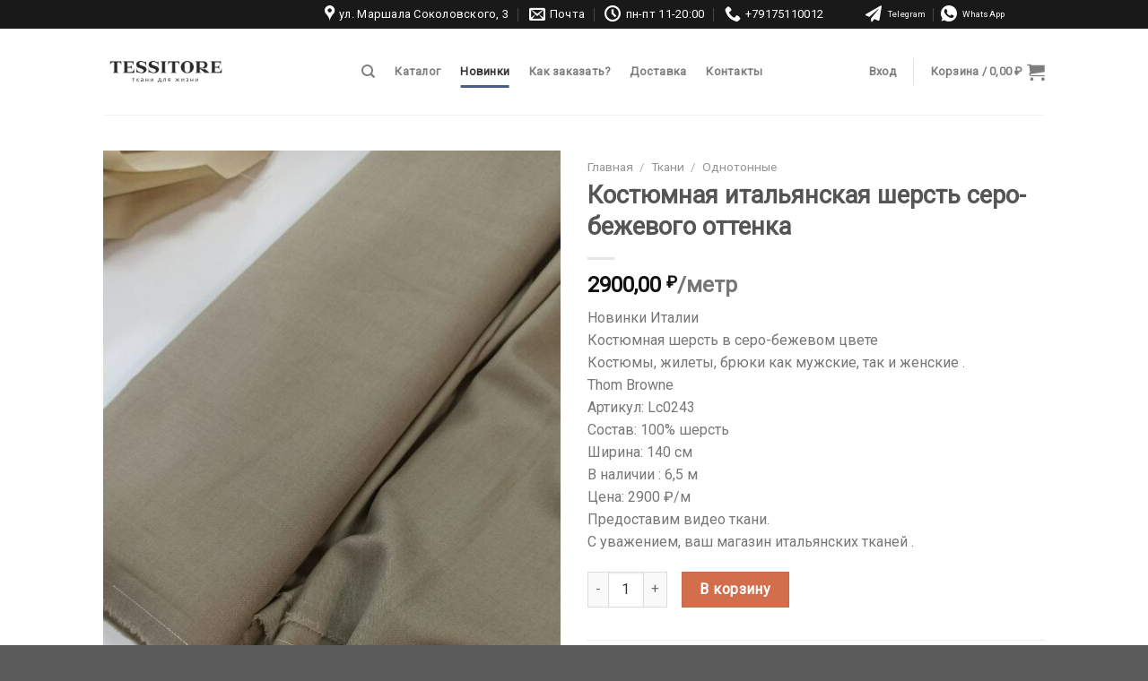

--- FILE ---
content_type: text/html; charset=UTF-8
request_url: https://tessitore.ru/product/kostjumnaja-italjanskaja-sherst-sero-bezhevogo-ottenka/
body_size: 34521
content:
<!DOCTYPE html>
<!--[if IE 9 ]> <html lang="ru-RU" class="ie9 loading-site no-js"> <![endif]-->
<!--[if IE 8 ]> <html lang="ru-RU" class="ie8 loading-site no-js"> <![endif]-->
<!--[if (gte IE 9)|!(IE)]><!--><html lang="ru-RU" class="loading-site no-js"> <!--<![endif]-->
<head>
<meta charset="UTF-8"/>
<link rel="profile" href="http://gmpg.org/xfn/11"/>
<link rel="pingback" href="https://tessitore.ru/xmlrpc.php"/>
<meta name='robots' content='index, follow, max-image-preview:large, max-snippet:-1, max-video-preview:-1'/>
<style>img:is([sizes="auto" i], [sizes^="auto," i]){contain-intrinsic-size:3000px 1500px}</style>
<meta name="viewport" content="width=device-width, initial-scale=1, maximum-scale=1"/>
<title>Костюмная итальянская шерсть серо-бежевого оттенка — купить в интернет-магазине Tessitore | Москва</title>
<meta name="description" content="Костюмная итальянская шерсть серо-бежевого оттенка купить в интернет магазине Тessitore в розницу и оптом в Москве. 📞 Звоните +7 (917) 511 00 12"/>
<link rel="canonical" href="https://tessitore.ru/product/kostjumnaja-italjanskaja-sherst-sero-bezhevogo-ottenka/"/>
<meta property="og:locale" content="ru_RU"/>
<meta property="og:type" content="article"/>
<meta property="og:title" content="Костюмная итальянская шерсть серо-бежевого оттенка — купить в интернет-магазине Tessitore | Москва"/>
<meta property="og:description" content="Костюмная итальянская шерсть серо-бежевого оттенка купить в интернет магазине Тessitore в розницу и оптом в Москве. 📞 Звоните +7 (917) 511 00 12"/>
<meta property="og:url" content="https://tessitore.ru/product/kostjumnaja-italjanskaja-sherst-sero-bezhevogo-ottenka/"/>
<meta property="og:site_name" content="Tessitore"/>
<meta property="article:modified_time" content="2023-08-25T09:13:54+00:00"/>
<meta property="og:image" content="https://tessitore.ru/wp-content/uploads/2023/08/photo_2023-08-25_11-26-24.jpg"/>
<meta property="og:image:width" content="720"/>
<meta property="og:image:height" content="1280"/>
<meta property="og:image:type" content="image/jpeg"/>
<meta name="twitter:card" content="summary_large_image"/>
<script type="application/ld+json" class="yoast-schema-graph">{"@context":"https://schema.org","@graph":[{"@type":"WebPage","@id":"https://tessitore.ru/product/kostjumnaja-italjanskaja-sherst-sero-bezhevogo-ottenka/","url":"https://tessitore.ru/product/kostjumnaja-italjanskaja-sherst-sero-bezhevogo-ottenka/","name":"Костюмная итальянская шерсть серо-бежевого оттенка — купить в интернет-магазине Tessitore | Москва","isPartOf":{"@id":"https://tessitore.ru/#website"},"primaryImageOfPage":{"@id":"https://tessitore.ru/product/kostjumnaja-italjanskaja-sherst-sero-bezhevogo-ottenka/#primaryimage"},"image":{"@id":"https://tessitore.ru/product/kostjumnaja-italjanskaja-sherst-sero-bezhevogo-ottenka/#primaryimage"},"thumbnailUrl":"https://tessitore.ru/wp-content/uploads/2023/08/photo_2023-08-25_11-26-24.jpg","datePublished":"2023-08-25T09:09:37+00:00","dateModified":"2023-08-25T09:13:54+00:00","description":"Костюмная итальянская шерсть серо-бежевого оттенка купить в интернет магазине Тessitore в розницу и оптом в Москве. 📞 Звоните +7 (917) 511 00 12","breadcrumb":{"@id":"https://tessitore.ru/product/kostjumnaja-italjanskaja-sherst-sero-bezhevogo-ottenka/#breadcrumb"},"inLanguage":"ru-RU","potentialAction":[{"@type":"ReadAction","target":["https://tessitore.ru/product/kostjumnaja-italjanskaja-sherst-sero-bezhevogo-ottenka/"]}]},{"@type":"ImageObject","inLanguage":"ru-RU","@id":"https://tessitore.ru/product/kostjumnaja-italjanskaja-sherst-sero-bezhevogo-ottenka/#primaryimage","url":"https://tessitore.ru/wp-content/uploads/2023/08/photo_2023-08-25_11-26-24.jpg","contentUrl":"https://tessitore.ru/wp-content/uploads/2023/08/photo_2023-08-25_11-26-24.jpg","width":720,"height":1280,"caption":"Купить итальянскую костюмную ткань в розницу недорого онлайн с доставкой или в Москве"},{"@type":"BreadcrumbList","@id":"https://tessitore.ru/product/kostjumnaja-italjanskaja-sherst-sero-bezhevogo-ottenka/#breadcrumb","itemListElement":[{"@type":"ListItem","position":1,"name":"Главная страница","item":"https://tessitore.ru/"},{"@type":"ListItem","position":2,"name":"Ткани","item":"https://tessitore.ru/shop/"},{"@type":"ListItem","position":3,"name":"Костюмная итальянская шерсть серо-бежевого оттенка"}]},{"@type":"WebSite","@id":"https://tessitore.ru/#website","url":"https://tessitore.ru/","name":"Tessitore","description":"Интернет-магазин тканей с доставкой по всей России","publisher":{"@id":"https://tessitore.ru/#organization"},"potentialAction":[{"@type":"SearchAction","target":{"@type":"EntryPoint","urlTemplate":"https://tessitore.ru/?s={search_term_string}"},"query-input":{"@type":"PropertyValueSpecification","valueRequired":true,"valueName":"search_term_string"}}],"inLanguage":"ru-RU"},{"@type":"Organization","@id":"https://tessitore.ru/#organization","name":"Интернет-магазин тканей с доставкой по всей России","url":"https://tessitore.ru/","logo":{"@type":"ImageObject","inLanguage":"ru-RU","@id":"https://tessitore.ru/#/schema/logo/image/","url":"https://tessitore.ru/wp-content/uploads/2020/09/ЛогоВАТСАП-—-копия.jpg","contentUrl":"https://tessitore.ru/wp-content/uploads/2020/09/ЛогоВАТСАП-—-копия.jpg","width":723,"height":484,"caption":"Интернет-магазин тканей с доставкой по всей России"},"image":{"@id":"https://tessitore.ru/#/schema/logo/image/"},"sameAs":["https://www.instagram.com/tessitore_tkani/"]}]}</script>
<link rel='dns-prefetch' href='//fonts.googleapis.com'/>
<link rel="alternate" type="application/rss+xml" title="Tessitore &raquo; Лента" href="https://tessitore.ru/feed/"/>
<link rel="alternate" type="application/rss+xml" title="Tessitore &raquo; Лента комментариев" href="https://tessitore.ru/comments/feed/"/>
<link rel="alternate" type="application/rss+xml" title="Tessitore &raquo; Лента комментариев к &laquo;Костюмная итальянская шерсть серо-бежевого оттенка&raquo;" href="https://tessitore.ru/product/kostjumnaja-italjanskaja-sherst-sero-bezhevogo-ottenka/feed/"/>
<style id='classic-theme-styles-inline-css'>.wp-block-button__link{color:#fff;background-color:#32373c;border-radius:9999px;box-shadow:none;text-decoration:none;padding:calc(.667em + 2px) calc(1.333em + 2px);font-size:1.125em}.wp-block-file__button{background:#32373c;color:#fff;text-decoration:none}</style>
<style id='global-styles-inline-css'>:root{--wp--preset--aspect-ratio--square:1;--wp--preset--aspect-ratio--4-3:4/3;--wp--preset--aspect-ratio--3-4:3/4;--wp--preset--aspect-ratio--3-2:3/2;--wp--preset--aspect-ratio--2-3:2/3;--wp--preset--aspect-ratio--16-9:16/9;--wp--preset--aspect-ratio--9-16:9/16;--wp--preset--color--black:#000000;--wp--preset--color--cyan-bluish-gray:#abb8c3;--wp--preset--color--white:#ffffff;--wp--preset--color--pale-pink:#f78da7;--wp--preset--color--vivid-red:#cf2e2e;--wp--preset--color--luminous-vivid-orange:#ff6900;--wp--preset--color--luminous-vivid-amber:#fcb900;--wp--preset--color--light-green-cyan:#7bdcb5;--wp--preset--color--vivid-green-cyan:#00d084;--wp--preset--color--pale-cyan-blue:#8ed1fc;--wp--preset--color--vivid-cyan-blue:#0693e3;--wp--preset--color--vivid-purple:#9b51e0;--wp--preset--gradient--vivid-cyan-blue-to-vivid-purple:linear-gradient(135deg,rgba(6,147,227,1) 0%,rgb(155,81,224) 100%);--wp--preset--gradient--light-green-cyan-to-vivid-green-cyan:linear-gradient(135deg,rgb(122,220,180) 0%,rgb(0,208,130) 100%);--wp--preset--gradient--luminous-vivid-amber-to-luminous-vivid-orange:linear-gradient(135deg,rgba(252,185,0,1) 0%,rgba(255,105,0,1) 100%);--wp--preset--gradient--luminous-vivid-orange-to-vivid-red:linear-gradient(135deg,rgba(255,105,0,1) 0%,rgb(207,46,46) 100%);--wp--preset--gradient--very-light-gray-to-cyan-bluish-gray:linear-gradient(135deg,rgb(238,238,238) 0%,rgb(169,184,195) 100%);--wp--preset--gradient--cool-to-warm-spectrum:linear-gradient(135deg,rgb(74,234,220) 0%,rgb(151,120,209) 20%,rgb(207,42,186) 40%,rgb(238,44,130) 60%,rgb(251,105,98) 80%,rgb(254,248,76) 100%);--wp--preset--gradient--blush-light-purple:linear-gradient(135deg,rgb(255,206,236) 0%,rgb(152,150,240) 100%);--wp--preset--gradient--blush-bordeaux:linear-gradient(135deg,rgb(254,205,165) 0%,rgb(254,45,45) 50%,rgb(107,0,62) 100%);--wp--preset--gradient--luminous-dusk:linear-gradient(135deg,rgb(255,203,112) 0%,rgb(199,81,192) 50%,rgb(65,88,208) 100%);--wp--preset--gradient--pale-ocean:linear-gradient(135deg,rgb(255,245,203) 0%,rgb(182,227,212) 50%,rgb(51,167,181) 100%);--wp--preset--gradient--electric-grass:linear-gradient(135deg,rgb(202,248,128) 0%,rgb(113,206,126) 100%);--wp--preset--gradient--midnight:linear-gradient(135deg,rgb(2,3,129) 0%,rgb(40,116,252) 100%);--wp--preset--font-size--small:13px;--wp--preset--font-size--medium:20px;--wp--preset--font-size--large:36px;--wp--preset--font-size--x-large:42px;--wp--preset--spacing--20:0.44rem;--wp--preset--spacing--30:0.67rem;--wp--preset--spacing--40:1rem;--wp--preset--spacing--50:1.5rem;--wp--preset--spacing--60:2.25rem;--wp--preset--spacing--70:3.38rem;--wp--preset--spacing--80:5.06rem;--wp--preset--shadow--natural:6px 6px 9px rgba(0, 0, 0, 0.2);--wp--preset--shadow--deep:12px 12px 50px rgba(0, 0, 0, 0.4);--wp--preset--shadow--sharp:6px 6px 0px rgba(0, 0, 0, 0.2);--wp--preset--shadow--outlined:6px 6px 0px -3px rgba(255, 255, 255, 1), 6px 6px rgba(0, 0, 0, 1);--wp--preset--shadow--crisp:6px 6px 0px rgba(0, 0, 0, 1);}:where(.is-layout-flex){gap:0.5em;}:where(.is-layout-grid){gap:0.5em;}body .is-layout-flex{display:flex;}.is-layout-flex{flex-wrap:wrap;align-items:center;}.is-layout-flex > :is(*, div){margin:0;}body .is-layout-grid{display:grid;}.is-layout-grid > :is(*, div){margin:0;}:where(.wp-block-columns.is-layout-flex){gap:2em;}:where(.wp-block-columns.is-layout-grid){gap:2em;}:where(.wp-block-post-template.is-layout-flex){gap:1.25em;}:where(.wp-block-post-template.is-layout-grid){gap:1.25em;}.has-black-color{color:var(--wp--preset--color--black) !important;}.has-cyan-bluish-gray-color{color:var(--wp--preset--color--cyan-bluish-gray) !important;}.has-white-color{color:var(--wp--preset--color--white) !important;}.has-pale-pink-color{color:var(--wp--preset--color--pale-pink) !important;}.has-vivid-red-color{color:var(--wp--preset--color--vivid-red) !important;}.has-luminous-vivid-orange-color{color:var(--wp--preset--color--luminous-vivid-orange) !important;}.has-luminous-vivid-amber-color{color:var(--wp--preset--color--luminous-vivid-amber) !important;}.has-light-green-cyan-color{color:var(--wp--preset--color--light-green-cyan) !important;}.has-vivid-green-cyan-color{color:var(--wp--preset--color--vivid-green-cyan) !important;}.has-pale-cyan-blue-color{color:var(--wp--preset--color--pale-cyan-blue) !important;}.has-vivid-cyan-blue-color{color:var(--wp--preset--color--vivid-cyan-blue) !important;}.has-vivid-purple-color{color:var(--wp--preset--color--vivid-purple) !important;}.has-black-background-color{background-color:var(--wp--preset--color--black) !important;}.has-cyan-bluish-gray-background-color{background-color:var(--wp--preset--color--cyan-bluish-gray) !important;}.has-white-background-color{background-color:var(--wp--preset--color--white) !important;}.has-pale-pink-background-color{background-color:var(--wp--preset--color--pale-pink) !important;}.has-vivid-red-background-color{background-color:var(--wp--preset--color--vivid-red) !important;}.has-luminous-vivid-orange-background-color{background-color:var(--wp--preset--color--luminous-vivid-orange) !important;}.has-luminous-vivid-amber-background-color{background-color:var(--wp--preset--color--luminous-vivid-amber) !important;}.has-light-green-cyan-background-color{background-color:var(--wp--preset--color--light-green-cyan) !important;}.has-vivid-green-cyan-background-color{background-color:var(--wp--preset--color--vivid-green-cyan) !important;}.has-pale-cyan-blue-background-color{background-color:var(--wp--preset--color--pale-cyan-blue) !important;}.has-vivid-cyan-blue-background-color{background-color:var(--wp--preset--color--vivid-cyan-blue) !important;}.has-vivid-purple-background-color{background-color:var(--wp--preset--color--vivid-purple) !important;}.has-black-border-color{border-color:var(--wp--preset--color--black) !important;}.has-cyan-bluish-gray-border-color{border-color:var(--wp--preset--color--cyan-bluish-gray) !important;}.has-white-border-color{border-color:var(--wp--preset--color--white) !important;}.has-pale-pink-border-color{border-color:var(--wp--preset--color--pale-pink) !important;}.has-vivid-red-border-color{border-color:var(--wp--preset--color--vivid-red) !important;}.has-luminous-vivid-orange-border-color{border-color:var(--wp--preset--color--luminous-vivid-orange) !important;}.has-luminous-vivid-amber-border-color{border-color:var(--wp--preset--color--luminous-vivid-amber) !important;}.has-light-green-cyan-border-color{border-color:var(--wp--preset--color--light-green-cyan) !important;}.has-vivid-green-cyan-border-color{border-color:var(--wp--preset--color--vivid-green-cyan) !important;}.has-pale-cyan-blue-border-color{border-color:var(--wp--preset--color--pale-cyan-blue) !important;}.has-vivid-cyan-blue-border-color{border-color:var(--wp--preset--color--vivid-cyan-blue) !important;}.has-vivid-purple-border-color{border-color:var(--wp--preset--color--vivid-purple) !important;}.has-vivid-cyan-blue-to-vivid-purple-gradient-background{background:var(--wp--preset--gradient--vivid-cyan-blue-to-vivid-purple) !important;}.has-light-green-cyan-to-vivid-green-cyan-gradient-background{background:var(--wp--preset--gradient--light-green-cyan-to-vivid-green-cyan) !important;}.has-luminous-vivid-amber-to-luminous-vivid-orange-gradient-background{background:var(--wp--preset--gradient--luminous-vivid-amber-to-luminous-vivid-orange) !important;}.has-luminous-vivid-orange-to-vivid-red-gradient-background{background:var(--wp--preset--gradient--luminous-vivid-orange-to-vivid-red) !important;}.has-very-light-gray-to-cyan-bluish-gray-gradient-background{background:var(--wp--preset--gradient--very-light-gray-to-cyan-bluish-gray) !important;}.has-cool-to-warm-spectrum-gradient-background{background:var(--wp--preset--gradient--cool-to-warm-spectrum) !important;}.has-blush-light-purple-gradient-background{background:var(--wp--preset--gradient--blush-light-purple) !important;}.has-blush-bordeaux-gradient-background{background:var(--wp--preset--gradient--blush-bordeaux) !important;}.has-luminous-dusk-gradient-background{background:var(--wp--preset--gradient--luminous-dusk) !important;}.has-pale-ocean-gradient-background{background:var(--wp--preset--gradient--pale-ocean) !important;}.has-electric-grass-gradient-background{background:var(--wp--preset--gradient--electric-grass) !important;}.has-midnight-gradient-background{background:var(--wp--preset--gradient--midnight) !important;}.has-small-font-size{font-size:var(--wp--preset--font-size--small) !important;}.has-medium-font-size{font-size:var(--wp--preset--font-size--medium) !important;}.has-large-font-size{font-size:var(--wp--preset--font-size--large) !important;}.has-x-large-font-size{font-size:var(--wp--preset--font-size--x-large) !important;}:where(.wp-block-post-template.is-layout-flex){gap:1.25em;}:where(.wp-block-post-template.is-layout-grid){gap:1.25em;}:where(.wp-block-columns.is-layout-flex){gap:2em;}:where(.wp-block-columns.is-layout-grid){gap:2em;}:root :where(.wp-block-pullquote){font-size:1.5em;line-height:1.6;}</style>
<link rel="stylesheet" type="text/css" href="//tessitore.ru/wp-content/cache/wpfc-minified/2p5f0hjk/3xbfv.css" media="all"/>
<style id='woocommerce-inline-inline-css'>.woocommerce form .form-row .required{visibility:visible;}</style>
<link rel="stylesheet" type="text/css" href="//tessitore.ru/wp-content/cache/wpfc-minified/241cxil8/3tp8m.css" media="all"/>
<link rel="https://api.w.org/" href="https://tessitore.ru/wp-json/"/><link rel="alternate" title="JSON" type="application/json" href="https://tessitore.ru/wp-json/wp/v2/product/8518"/><link rel="EditURI" type="application/rsd+xml" title="RSD" href="https://tessitore.ru/xmlrpc.php?rsd"/>
<meta name="generator" content="WordPress 6.8.3"/>
<meta name="generator" content="WooCommerce 10.0.3"/>
<link rel='shortlink' href='https://tessitore.ru/?p=8518'/>
<link rel="alternate" title="oEmbed (JSON)" type="application/json+oembed" href="https://tessitore.ru/wp-json/oembed/1.0/embed?url=https%3A%2F%2Ftessitore.ru%2Fproduct%2Fkostjumnaja-italjanskaja-sherst-sero-bezhevogo-ottenka%2F"/>
<link rel="alternate" title="oEmbed (XML)" type="text/xml+oembed" href="https://tessitore.ru/wp-json/oembed/1.0/embed?url=https%3A%2F%2Ftessitore.ru%2Fproduct%2Fkostjumnaja-italjanskaja-sherst-sero-bezhevogo-ottenka%2F&#038;format=xml"/>
<noscript>
<div><img src="https://mc.yandex.ru/watch/67821205" style="position:absolute; left:-9999px;" alt=""/></div></noscript>
<script>setTimeout(function (){
(function (w, d, s, l, i){
w[l]=w[l]||[];
w[l].push({
'gtm.start':
new Date().getTime(), event: 'gtm.js'
});
var f=d.getElementsByTagName(s)[0],
j=d.createElement(s), dl=l!='dataLayer' ? '&l=' + l:'';
j.async=true;
j.src =
'https://www.googletagmanager.com/gtm.js?id=' + i + dl;
f.parentNode.insertBefore(j, f);
})(window, document, 'script', 'dataLayer', 'GTM-WZ5S75B');
}, 2000)</script>
<noscript>
<img height="1" width="1" style="display:none" src="https://www.facebook.com/tr?id=2618816794929074&ev=PageView&noscript=1"/>
</noscript>
<style>.bg{opacity:0;transition:opacity 1s;-webkit-transition:opacity 1s;}
.bg-loaded{opacity:1;}</style>
<!--[if IE]><link rel="stylesheet" type="text/css" href="https://tessitore.ru/wp-content/themes/flatsome/assets/css/ie-fallback.css"><![endif]-->	<noscript><style>.woocommerce-product-gallery{opacity:1 !important;}</style></noscript>
<link rel="icon" href="https://tessitore.ru/wp-content/uploads/2020/09/cropped-logo-32x32.jpg" sizes="32x32"/>
<link rel="icon" href="https://tessitore.ru/wp-content/uploads/2020/09/cropped-logo-192x192.jpg" sizes="192x192"/>
<link rel="apple-touch-icon" href="https://tessitore.ru/wp-content/uploads/2020/09/cropped-logo-180x180.jpg"/>
<meta name="msapplication-TileImage" content="https://tessitore.ru/wp-content/uploads/2020/09/cropped-logo-270x270.jpg"/>
<style id="custom-css">:root{--primary-color:#446084;}.header-main{height:96px}#logo img{max-height:96px}#logo{width:140px;}#logo img{padding:8px 0;}.header-bottom{min-height:55px}.header-top{min-height:30px}.transparent .header-main{height:90px}.transparent #logo img{max-height:90px}.has-transparent + .page-title:first-of-type,.has-transparent + #main > .page-title,.has-transparent + #main > div > .page-title,.has-transparent + #main .page-header-wrapper:first-of-type .page-title{padding-top:120px;}.transparent .header-wrapper{background-color:#ffffff!important;}.transparent .top-divider{display:none;}.header.show-on-scroll,.stuck .header-main{height:70px!important}.stuck #logo img{max-height:70px!important}.search-form{width:100%;}.header-bg-color, .header-wrapper{background-color:#ffffff}.header-bottom{background-color:#f1f1f1}.top-bar-nav > li > a{line-height:16px}.header-main .nav > li > a{line-height:16px}.header-bottom-nav > li > a{line-height:33px}@media(max-width:549px){.header-main{height:70px}#logo img{max-height: 70px}}.nav-dropdown{border-radius:3px}.nav-dropdown{font-size:100%}.header-top{background-color:#191919!important;}body{font-size:100%;}@media screen and (max-width:549px){body{font-size: 100%;}}body{font-family:"Roboto", sans-serif}body{font-weight:0}body{color:#777777}.nav > li > a{font-family:"Roboto", sans-serif;}.mobile-sidebar-levels-2 .nav > li > ul > li > a{font-family:"Roboto", sans-serif;}.nav > li > a{font-weight:0;}.mobile-sidebar-levels-2 .nav > li > ul > li > a{font-weight:0;}h1,h2,h3,h4,h5,h6,.heading-font, .off-canvas-center .nav-sidebar.nav-vertical > li > a{font-family:"Georgia,Times,"Times New Roman",serif", sans-serif;}h1,h2,h3,h4,h5,h6,.heading-font,.banner h1,.banner h2{font-weight:0;}.breadcrumbs{text-transform:none;}button,.button{text-transform:none;}.nav > li > a, .links > li > a{text-transform:none;}.section-title span{text-transform:none;}h3.widget-title,span.widget-title{text-transform:none;}.alt-font{font-family:"Roboto", sans-serif;}.alt-font{font-weight:0!important;}.shop-page-title.featured-title .title-bg{background-image:url(https://tessitore.ru/wp-content/uploads/2023/08/photo_2023-08-25_11-26-24.jpg)!important;}@media screen and (min-width:550px){.products .box-vertical .box-image{min-width: 247px!important;width: 247px!important;}}
.nav-dark .nav>li>a,.nav-dark .nav>li>a:hover{color:#777777;}.nav{justify-content:center;}.label-new.menu-item > a:after{content:"Новое";}.label-hot.menu-item > a:after{content:"Горячее предложение";}.label-sale.menu-item > a:after{content:"Распродажа";}.label-popular.menu-item > a:after{content:"Самые популярные";}</style></head>
<body class="wp-singular product-template-default single single-product postid-8518 wp-custom-logo wp-theme-flatsome wp-child-theme-flatsome-child theme-flatsome woocommerce woocommerce-page woocommerce-no-js full-width lightbox nav-dropdown-has-arrow nav-dropdown-has-shadow nav-dropdown-has-border">
<noscript>
<iframe src="https://www.googletagmanager.com/ns.html?id=GTM-WZ5S75B"
height="0" width="0" style="display:none;visibility:hidden"></iframe>
</noscript>
<a class="skip-link screen-reader-text" href="#main">Skip to content</a>
<div id="wrapper">
<header id="header" class="header has-sticky sticky-jump">
<div class="header-wrapper">
<div id="top-bar" class="header-top hide-for-sticky nav-dark flex-has-center">
<div class="flex-row container">
<div class="flex-col hide-for-medium flex-left"> <ul class="nav nav-left medium-nav-center nav-small nav-pills"> </ul></div><div class="flex-col hide-for-medium flex-center"> <ul class="nav nav-center nav-small nav-pills"> <li class="header-contact-wrapper"> <ul id="header-contact" class="nav nav-divided nav-uppercase header-contact"> <li> <a target="_blank" rel="noopener noreferrer" href="https://maps.google.com/?q=Москва, улица Маршала Соколовского, 3, офис 312" title="Москва, улица Маршала Соколовского, 3, офис 312" class="tooltip"> <i class="icon-map-pin-fill" style="font-size:18px;"></i> <span> ул. Маршала Соколовского, 3 </span> </a> </li> <li> <a href="mailto:tessitore-tkani@mail.ru" class="tooltip" title="tessitore-tkani@mail.ru"> <i class="icon-envelop" style="font-size:18px;"></i> <span> Почта </span> </a> </li> <li> <a class="tooltip" title="пн-пт 11-20:00"> <i class="icon-clock" style="font-size:18px;"></i> <span>пн-пт 11-20:00</span> </a> </li> <li> <a href="tel:+79175110012" class="tooltip" title="+79175110012"> <i class="icon-phone" style="font-size:18px;"></i> <span>+79175110012</span> </a> </li> </ul> </li> </ul></div><div class="flex-col hide-for-medium flex-right"> <ul class="nav top-bar-nav nav-right nav-small nav-pills"> <li class="html custom html_topbar_left"><ul id="header-contact" class="nav nav-divided nav-uppercase header-contact"> <li> <a target="_blank" rel="noopener noreferrer" href="https://t.me/Tessitore_tkani" class="tooltip customize-unpreviewable tooltipstered"> <i class="icon-telegram" style="font-size: 18px"></i> <span>Telegram</span> </a> </li> <li> <a target="_blank" rel="noopener noreferrer" href="https://wa.me/79175110012" class="tooltip customize-unpreviewable tooltipstered"> <i class="icon-whatsapp" style="font-size: 18px"></i> <span>WhatsApp</span> </a> </li> </ul> </li> </ul></div><div class="flex-col show-for-medium flex-grow"> <ul class="nav nav-center nav-small mobile-nav nav-pills"> <li class="header-contact-wrapper"> <ul id="header-contact" class="nav nav-divided nav-uppercase header-contact"> <li> <a target="_blank" rel="noopener noreferrer" href="https://maps.google.com/?q=Москва, улица Маршала Соколовского, 3, офис 312" title="Москва, улица Маршала Соколовского, 3, офис 312" class="tooltip"> <i class="icon-map-pin-fill" style="font-size:18px;"></i> <span> ул. Маршала Соколовского, 3 </span> </a> </li> <li> <a href="mailto:tessitore-tkani@mail.ru" class="tooltip" title="tessitore-tkani@mail.ru"> <i class="icon-envelop" style="font-size:18px;"></i> <span> Почта </span> </a> </li> <li> <a class="tooltip" title="пн-пт 11-20:00"> <i class="icon-clock" style="font-size:18px;"></i> <span>пн-пт 11-20:00</span> </a> </li> <li> <a href="tel:+79175110012" class="tooltip" title="+79175110012"> <i class="icon-phone" style="font-size:18px;"></i> <span>+79175110012</span> </a> </li> </ul> </li><li class="html custom html_topbar_left"><ul id="header-contact" class="nav nav-divided nav-uppercase header-contact"> <li> <a target="_blank" rel="noopener noreferrer" href="https://t.me/Tessitore_tkani" class="tooltip customize-unpreviewable tooltipstered"> <i class="icon-telegram" style="font-size: 18px"></i> <span>Telegram</span> </a> </li> <li> <a target="_blank" rel="noopener noreferrer" href="https://wa.me/79175110012" class="tooltip customize-unpreviewable tooltipstered"> <i class="icon-whatsapp" style="font-size: 18px"></i> <span>WhatsApp</span> </a> </li> </ul> </li> </ul></div></div></div><div id="masthead" class="header-main">
<div class="header-inner flex-row container logo-left medium-logo-center" role="navigation">
<div id="logo" class="flex-col logo">  <a href="https://tessitore.ru/" title="Tessitore - Интернет-магазин тканей с доставкой по всей России" rel="home"> <img width="140" height="96" src="https://tessitore.ru/wp-content/uploads/2020/11/logo_black.jpg" class="header_logo header-logo" alt="Tessitore"/><img width="140" height="96" src="https://tessitore.ru/wp-content/uploads/2020/11/logo_black.jpg" class="header-logo-dark" alt="Tessitore"/></a></div><div class="flex-col show-for-medium flex-left"> <ul class="mobile-nav nav nav-left"> <li class="nav-icon has-icon"> <a href="#" data-open="#main-menu" data-pos="left" data-bg="main-menu-overlay" data-color="dark" class="is-small" aria-label="Menu" aria-controls="main-menu" aria-expanded="false"> <i class="icon-menu"></i> </a> </li> </ul></div><div class="flex-col hide-for-medium flex-left flex-grow">
<ul class="header-nav header-nav-main nav nav-left nav-line-bottom nav-spacing-large nav-uppercase">
<li class="header-search header-search-dropdown has-icon has-dropdown menu-item-has-children">
<a href="#" aria-label="Поиск" class="is-small"><i class="icon-search"></i></a>
<ul class="nav-dropdown nav-dropdown-simple">
<li class="header-search-form search-form html relative has-icon"> <div class="header-search-form-wrapper"> <div class="searchform-wrapper ux-search-box relative is-normal"><div id="product-search-0" class="product-search floating"><div class="product-search-form"><form id="product-search-form-0" class="product-search-form " action="https://tessitore.ru/" method="get"><input id="product-search-field-0" name="s" type="text" class="product-search-field" placeholder="Искать товары …" autocomplete="off"/><input type="hidden" name="post_type" value="product"/><input type="hidden" name="title" value="1"/><input type="hidden" name="excerpt" value="1"/><input type="hidden" name="content" value="1"/><input type="hidden" name="categories" value="1"/><input type="hidden" name="attributes" value="1"/><input type="hidden" name="tags" value="1"/><input type="hidden" name="sku" value="1"/><input type="hidden" name="orderby" value="date-DESC"/><input type="hidden" name="ixwps" value="1"/><span title="Сбросить фильтр" class="product-search-field-clear" style="display:none"></span><noscript><button type="submit">Поиск</button></noscript></form></div><div id="product-search-results-0" class="product-search-results"><div id="product-search-results-content-0" class="product-search-results-content"></div></div></div></div></div></li>	</ul>
</li>
<li id="menu-item-1006" class="menu-item menu-item-type-post_type menu-item-object-page current_page_parent menu-item-1006 menu-item-design-default"><a href="https://tessitore.ru/shop/" class="nav-top-link">Каталог</a></li>
<li id="menu-item-5994" class="menu-item menu-item-type-taxonomy menu-item-object-product_cat current-product-ancestor current-menu-parent current-product-parent menu-item-5994 active menu-item-design-default"><a href="https://tessitore.ru/product-category/tkani/new/" class="nav-top-link">Новинки</a></li>
<li id="menu-item-5612" class="menu-item menu-item-type-post_type menu-item-object-page menu-item-5612 menu-item-design-default"><a href="https://tessitore.ru/kak-zakazat/" class="nav-top-link">Как заказать?</a></li>
<li id="menu-item-5620" class="menu-item menu-item-type-post_type menu-item-object-page menu-item-5620 menu-item-design-default"><a href="https://tessitore.ru/dostavka/" class="nav-top-link">Доставка</a></li>
<li id="menu-item-5623" class="menu-item menu-item-type-post_type menu-item-object-page menu-item-5623 menu-item-design-default"><a href="https://tessitore.ru/kontakty/" class="nav-top-link">Контакты</a></li>
</ul></div><div class="flex-col hide-for-medium flex-right">
<ul class="header-nav header-nav-main nav nav-right nav-line-bottom nav-spacing-large nav-uppercase">
<li class="account-item has-icon"> <a href="https://tessitore.ru/my-account/" class="nav-top-link nav-top-not-logged-in is-small" data-open="#login-form-popup"> <span> Вход </span> </a> </li>
<li class="header-divider"></li><li class="cart-item has-icon has-dropdown">
<a href="https://tessitore.ru/cart/" title="Корзина" class="header-cart-link is-small">
<span class="header-cart-title">
Корзина   /      <span class="cart-price"><span class="woocommerce-Price-amount amount"><bdi>0,00&nbsp;<span class="woocommerce-Price-currencySymbol">&#8381;</span></bdi></span></span>
</span>
<i class="icon-shopping-cart" data-icon-label="0">
</i>
</a>
<ul class="nav-dropdown nav-dropdown-simple">
<li class="html widget_shopping_cart"> <div class="widget_shopping_cart_content"> <p class="woocommerce-mini-cart__empty-message">Корзина пуста.</p></div></li>
</ul>
</li>
</ul></div><div class="flex-col show-for-medium flex-right">
<ul class="mobile-nav nav nav-right">
<li class="cart-item has-icon"> <a href="https://tessitore.ru/cart/" class="header-cart-link off-canvas-toggle nav-top-link is-small" data-open="#cart-popup" data-class="off-canvas-cart" title="Корзина" data-pos="right"> <i class="icon-shopping-cart" data-icon-label="0"> </i> </a>  <div id="cart-popup" class="mfp-hide widget_shopping_cart"> <div class="cart-popup-inner inner-padding"> <div class="cart-popup-title text-center"> <h4 class="uppercase">Корзина</h4> <div class="is-divider"></div></div><div class="widget_shopping_cart_content"> <p class="woocommerce-mini-cart__empty-message">Корзина пуста.</p></div><div class="cart-sidebar-content relative"></div></div></div></li>
</ul></div></div><div class="container"><div class="top-divider full-width"></div></div></div><div class="header-bg-container fill"><div class="header-bg-image fill"></div><div class="header-bg-color fill"></div></div></div></header>
<main id="main" class="">
<div class="shop-container">
<div class="container">
<div class="woocommerce-notices-wrapper"></div></div><div id="product-8518" class="product type-product post-8518 status-publish first instock product_cat-new product_cat-odnotonnye product_cat-tkani has-post-thumbnail shipping-taxable purchasable product-type-simple">
<div class="product-container">
<div class="product-main">
<div class="row content-row mb-0">
<div class="product-gallery large-6 col">
<div class="product-images relative mb-half has-hover woocommerce-product-gallery woocommerce-product-gallery--with-images woocommerce-product-gallery--columns-4 images" data-columns="4">
<div class="badge-container is-larger absolute left top z-1"></div><div class="image-tools absolute top show-on-hover right z-3">
<div class="wishlist-icon">
<button class="wishlist-button button is-outline circle icon" aria-label="Wishlist">
<i class="icon-heart"></i>			</button>
<div class="wishlist-popup dark">
<div class="yith-wcwl-add-to-wishlist add-to-wishlist-8518 yith-wcwl-add-to-wishlist--link-style yith-wcwl-add-to-wishlist--single wishlist-fragment on-first-load" data-fragment-ref="8518" data-fragment-options="{&quot;base_url&quot;:&quot;&quot;,&quot;product_id&quot;:8518,&quot;parent_product_id&quot;:0,&quot;product_type&quot;:&quot;simple&quot;,&quot;is_single&quot;:true,&quot;in_default_wishlist&quot;:false,&quot;show_view&quot;:true,&quot;browse_wishlist_text&quot;:&quot;\u041f\u0440\u043e\u0441\u043c\u043e\u0442\u0440\u0435\u0442\u044c \u0438\u0437\u0431\u0440\u0430\u043d\u043d\u043e\u0435&quot;,&quot;already_in_wishslist_text&quot;:&quot;\u0422\u043e\u0432\u0430\u0440 \u0443\u0436\u0435 \u0434\u043e\u0431\u0430\u0432\u043b\u0435\u043d \u0432 \u0438\u0437\u0431\u0440\u0430\u043d\u043d\u043e\u0435!&quot;,&quot;product_added_text&quot;:&quot;\u0422\u043e\u0432\u0430\u0440 \u0434\u043e\u0431\u0430\u0432\u043b\u0435\u043d!&quot;,&quot;available_multi_wishlist&quot;:false,&quot;disable_wishlist&quot;:false,&quot;show_count&quot;:false,&quot;ajax_loading&quot;:false,&quot;loop_position&quot;:&quot;after_add_to_cart&quot;,&quot;item&quot;:&quot;add_to_wishlist&quot;}">
<div class="yith-wcwl-add-button"> <a href="?add_to_wishlist=8518&#038;_wpnonce=cfb33e295d" class="add_to_wishlist single_add_to_wishlist" data-product-id="8518" data-product-type="simple" data-original-product-id="0" data-title="Добавить в избранное" rel="nofollow"> <svg id="yith-wcwl-icon-heart-outline" class="yith-wcwl-icon-svg" fill="none" stroke-width="1.5" stroke="currentColor" viewBox="0 0 24 24" xmlns="http://www.w3.org/2000/svg"> <path stroke-linecap="round" stroke-linejoin="round" d="M21 8.25c0-2.485-2.099-4.5-4.688-4.5-1.935 0-3.597 1.126-4.312 2.733-.715-1.607-2.377-2.733-4.313-2.733C5.1 3.75 3 5.765 3 8.25c0 7.22 9 12 9 12s9-4.78 9-12Z"></path> </svg> <span>Добавить в избранное</span> </a></div></div></div></div></div><figure class="woocommerce-product-gallery__wrapper product-gallery-slider slider slider-nav-small mb-half"
data-flickity-options='{
"cellAlign": "center",
"wrapAround": true,
"autoPlay": false,
"prevNextButtons":true,
"adaptiveHeight": true,
"imagesLoaded": true,
"lazyLoad": 1,
"dragThreshold" : 15,
"pageDots": false,
"rightToLeft": false       }'>
<div data-thumb="https://tessitore.ru/wp-content/uploads/2023/08/photo_2023-08-25_11-26-24-100x100.jpg" class="woocommerce-product-gallery__image slide first"><a href="https://tessitore.ru/wp-content/uploads/2023/08/photo_2023-08-25_11-26-24.jpg"><img width="510" height="907" src="data:image/svg+xml,%3Csvg%20viewBox%3D%220%200%20720%201280%22%20xmlns%3D%22http%3A%2F%2Fwww.w3.org%2F2000%2Fsvg%22%3E%3C%2Fsvg%3E" class="lazy-load wp-post-image skip-lazy" alt="Купить итальянскую костюмную ткань в розницу недорого онлайн с доставкой или в Москве" title="photo_2023-08-25_11-26-24" data-caption="" data-src="https://tessitore.ru/wp-content/uploads/2023/08/photo_2023-08-25_11-26-24.jpg" data-large_image="https://tessitore.ru/wp-content/uploads/2023/08/photo_2023-08-25_11-26-24.jpg" data-large_image_width="720" data-large_image_height="1280" decoding="async" fetchpriority="high" srcset="" data-srcset="https://tessitore.ru/wp-content/uploads/2023/08/photo_2023-08-25_11-26-24-510x907.jpg 510w, https://tessitore.ru/wp-content/uploads/2023/08/photo_2023-08-25_11-26-24-225x400.jpg 225w, https://tessitore.ru/wp-content/uploads/2023/08/photo_2023-08-25_11-26-24-450x800.jpg 450w, https://tessitore.ru/wp-content/uploads/2023/08/photo_2023-08-25_11-26-24.jpg 720w" sizes="(max-width: 510px) 100vw, 510px"/></a></div><div data-thumb="https://tessitore.ru/wp-content/uploads/2023/08/photo_2023-08-25_11-26-28-100x100.jpg" class="woocommerce-product-gallery__image slide"><a href="https://tessitore.ru/wp-content/uploads/2023/08/photo_2023-08-25_11-26-28.jpg"><img width="510" height="907" src="data:image/svg+xml,%3Csvg%20viewBox%3D%220%200%20720%201280%22%20xmlns%3D%22http%3A%2F%2Fwww.w3.org%2F2000%2Fsvg%22%3E%3C%2Fsvg%3E" class="lazy-load skip-lazy" alt="Купить итальянскую костюмную ткань в розницу недорого онлайн с доставкой или в Москве" title="photo_2023-08-25_11-26-28" data-caption="" data-src="https://tessitore.ru/wp-content/uploads/2023/08/photo_2023-08-25_11-26-28.jpg" data-large_image="https://tessitore.ru/wp-content/uploads/2023/08/photo_2023-08-25_11-26-28.jpg" data-large_image_width="720" data-large_image_height="1280" decoding="async" srcset="" data-srcset="https://tessitore.ru/wp-content/uploads/2023/08/photo_2023-08-25_11-26-28-510x907.jpg 510w, https://tessitore.ru/wp-content/uploads/2023/08/photo_2023-08-25_11-26-28-225x400.jpg 225w, https://tessitore.ru/wp-content/uploads/2023/08/photo_2023-08-25_11-26-28-450x800.jpg 450w, https://tessitore.ru/wp-content/uploads/2023/08/photo_2023-08-25_11-26-28.jpg 720w" sizes="(max-width: 510px) 100vw, 510px"/></a></div><div data-thumb="https://tessitore.ru/wp-content/uploads/2023/08/photo_2023-08-25_11-26-30-100x100.jpg" class="woocommerce-product-gallery__image slide"><a href="https://tessitore.ru/wp-content/uploads/2023/08/photo_2023-08-25_11-26-30.jpg"><img width="510" height="907" src="data:image/svg+xml,%3Csvg%20viewBox%3D%220%200%20720%201280%22%20xmlns%3D%22http%3A%2F%2Fwww.w3.org%2F2000%2Fsvg%22%3E%3C%2Fsvg%3E" class="lazy-load skip-lazy" alt="Купить итальянскую костюмную ткань в розницу недорого онлайн с доставкой или в Москве" title="photo_2023-08-25_11-26-30" data-caption="" data-src="https://tessitore.ru/wp-content/uploads/2023/08/photo_2023-08-25_11-26-30.jpg" data-large_image="https://tessitore.ru/wp-content/uploads/2023/08/photo_2023-08-25_11-26-30.jpg" data-large_image_width="720" data-large_image_height="1280" decoding="async" srcset="" data-srcset="https://tessitore.ru/wp-content/uploads/2023/08/photo_2023-08-25_11-26-30-510x907.jpg 510w, https://tessitore.ru/wp-content/uploads/2023/08/photo_2023-08-25_11-26-30-225x400.jpg 225w, https://tessitore.ru/wp-content/uploads/2023/08/photo_2023-08-25_11-26-30-450x800.jpg 450w, https://tessitore.ru/wp-content/uploads/2023/08/photo_2023-08-25_11-26-30.jpg 720w" sizes="(max-width: 510px) 100vw, 510px"/></a></div><div data-thumb="https://tessitore.ru/wp-content/uploads/2023/08/photo_2023-08-25_11-26-32-100x100.jpg" class="woocommerce-product-gallery__image slide"><a href="https://tessitore.ru/wp-content/uploads/2023/08/photo_2023-08-25_11-26-32.jpg"><img width="510" height="801" src="data:image/svg+xml,%3Csvg%20viewBox%3D%220%200%20591%20928%22%20xmlns%3D%22http%3A%2F%2Fwww.w3.org%2F2000%2Fsvg%22%3E%3C%2Fsvg%3E" class="lazy-load skip-lazy" alt="Купить итальянскую костюмную ткань в розницу недорого онлайн с доставкой или в Москве" title="photo_2023-08-25_11-26-32" data-caption="" data-src="https://tessitore.ru/wp-content/uploads/2023/08/photo_2023-08-25_11-26-32.jpg" data-large_image="https://tessitore.ru/wp-content/uploads/2023/08/photo_2023-08-25_11-26-32.jpg" data-large_image_width="591" data-large_image_height="928" decoding="async" loading="lazy" srcset="" data-srcset="https://tessitore.ru/wp-content/uploads/2023/08/photo_2023-08-25_11-26-32-510x801.jpg 510w, https://tessitore.ru/wp-content/uploads/2023/08/photo_2023-08-25_11-26-32-255x400.jpg 255w, https://tessitore.ru/wp-content/uploads/2023/08/photo_2023-08-25_11-26-32-509x800.jpg 509w, https://tessitore.ru/wp-content/uploads/2023/08/photo_2023-08-25_11-26-32.jpg 591w" sizes="auto, (max-width: 510px) 100vw, 510px"/></a></div></figure>
<div class="image-tools absolute bottom left z-3"> <a href="#product-zoom" class="zoom-button button is-outline circle icon tooltip hide-for-small" title="Зум."> <i class="icon-expand"></i> </a></div></div><div class="product-thumbnails thumbnails slider-no-arrows slider row row-small row-slider slider-nav-small small-columns-4" data-flickity-options='{"cellAlign":"left","wrapAround": false,"autoPlay": false,"prevNextButtons": true,"asNavFor":".product-gallery-slider","percentPosition": true,"imagesLoaded": true,"pageDots": false,"rightToLeft": false,"contain": true }'>
<div class="col is-nav-selected first"> <a> <img src="https://tessitore.ru/wp-content/uploads/2023/08/photo_2023-08-25_11-26-24-247x296.jpg" alt="Купить итальянскую костюмную ткань в розницу недорого онлайн с доставкой или в Москве" width="247" height="296" class="attachment-woocommerce_thumbnail"/> </a></div><div class="col"><a><img src="data:image/svg+xml,%3Csvg%20viewBox%3D%220%200%20247%20296%22%20xmlns%3D%22http%3A%2F%2Fwww.w3.org%2F2000%2Fsvg%22%3E%3C%2Fsvg%3E" data-src="https://tessitore.ru/wp-content/uploads/2023/08/photo_2023-08-25_11-26-28-247x296.jpg" alt="Купить итальянскую костюмную ткань в розницу недорого онлайн с доставкой или в Москве" width="247" height="296" class="lazy-load attachment-woocommerce_thumbnail"/></a></div><div class="col"><a><img src="data:image/svg+xml,%3Csvg%20viewBox%3D%220%200%20247%20296%22%20xmlns%3D%22http%3A%2F%2Fwww.w3.org%2F2000%2Fsvg%22%3E%3C%2Fsvg%3E" data-src="https://tessitore.ru/wp-content/uploads/2023/08/photo_2023-08-25_11-26-30-247x296.jpg" alt="Купить итальянскую костюмную ткань в розницу недорого онлайн с доставкой или в Москве" width="247" height="296" class="lazy-load attachment-woocommerce_thumbnail"/></a></div><div class="col"><a><img src="data:image/svg+xml,%3Csvg%20viewBox%3D%220%200%20247%20296%22%20xmlns%3D%22http%3A%2F%2Fwww.w3.org%2F2000%2Fsvg%22%3E%3C%2Fsvg%3E" data-src="https://tessitore.ru/wp-content/uploads/2023/08/photo_2023-08-25_11-26-32-247x296.jpg" alt="Купить итальянскую костюмную ткань в розницу недорого онлайн с доставкой или в Москве" width="247" height="296" class="lazy-load attachment-woocommerce_thumbnail"/></a></div></div></div><div class="product-info summary col-fit col entry-summary product-summary text-left">
<nav class="woocommerce-breadcrumb breadcrumbs uppercase"><a href="https://tessitore.ru">Главная</a> <span class="divider">&#47;</span> <a href="https://tessitore.ru/product-category/tkani/">Ткани</a> <span class="divider">&#47;</span> <a href="https://tessitore.ru/product-category/tkani/odnotonnye/">Однотонные</a></nav><h1 class="product-title product_title entry-title">
Костюмная итальянская шерсть серо-бежевого оттенка</h1>
<div class="is-divider small"></div><ul class="next-prev-thumbs is-small show-for-medium">         <li class="prod-dropdown has-dropdown"> <a href="https://tessitore.ru/product/kostjumnaja-italjanskaja-tkan-v-polosku-sero-sinjaja/" rel="next" class="button icon is-outline circle"> <i class="icon-angle-left"></i> </a> <div class="nav-dropdown"> <a title="Костюмная итальянская ткань в полоску (серо-синяя)" href="https://tessitore.ru/product/kostjumnaja-italjanskaja-tkan-v-polosku-sero-sinjaja/"> <img width="100" height="100" src="data:image/svg+xml,%3Csvg%20viewBox%3D%220%200%20100%20100%22%20xmlns%3D%22http%3A%2F%2Fwww.w3.org%2F2000%2Fsvg%22%3E%3C%2Fsvg%3E" data-src="https://tessitore.ru/wp-content/uploads/2023/08/IMG_9142-100x100.jpg" class="lazy-load attachment-woocommerce_gallery_thumbnail size-woocommerce_gallery_thumbnail wp-post-image" alt="Купить итальянскую костюмную ткань в розницу недорого онлайн с доставкой или в Москве" decoding="async" loading="lazy" srcset="" data-srcset="https://tessitore.ru/wp-content/uploads/2023/08/IMG_9142-100x100.jpg 100w, https://tessitore.ru/wp-content/uploads/2023/08/IMG_9142-280x280.jpg 280w, https://tessitore.ru/wp-content/uploads/2023/08/IMG_9142-32x32.jpg 32w" sizes="auto, (max-width: 100px) 100vw, 100px"/></a></div></li>
<li class="prod-dropdown has-dropdown"> <a href="https://tessitore.ru/product/seryj-tvilovyj-shelk-iz-italii/" rel="next" class="button icon is-outline circle"> <i class="icon-angle-right"></i> </a> <div class="nav-dropdown"> <a title="Серый твиловый шелк из Италии" href="https://tessitore.ru/product/seryj-tvilovyj-shelk-iz-italii/"> <img width="100" height="100" src="data:image/svg+xml,%3Csvg%20viewBox%3D%220%200%20100%20100%22%20xmlns%3D%22http%3A%2F%2Fwww.w3.org%2F2000%2Fsvg%22%3E%3C%2Fsvg%3E" data-src="https://tessitore.ru/wp-content/uploads/2023/08/photo_2023-08-25_11-25-02-100x100.jpg" class="lazy-load attachment-woocommerce_gallery_thumbnail size-woocommerce_gallery_thumbnail wp-post-image" alt="Купить итальянский шелк из вискозы в розницу недорого онлайн с доставкой или в Москве" decoding="async" loading="lazy" srcset="" data-srcset="https://tessitore.ru/wp-content/uploads/2023/08/photo_2023-08-25_11-25-02-100x100.jpg 100w, https://tessitore.ru/wp-content/uploads/2023/08/photo_2023-08-25_11-25-02-280x280.jpg 280w, https://tessitore.ru/wp-content/uploads/2023/08/photo_2023-08-25_11-25-02-32x32.jpg 32w" sizes="auto, (max-width: 100px) 100vw, 100px"/></a></div></li>
</ul><div class="price-wrapper"> <p class="price product-page-price"> <span class="woocommerce-Price-amount amount"><bdi>2900,00&nbsp;<span class="woocommerce-Price-currencySymbol">&#8381;</span></bdi></span>/метр</p></div><div class="product-short-description"> <p>Новинки Италии<br /> Костюмная шерсть в серо-бежевом цвете<br /> Костюмы, жилеты, брюки как мужские, так и женские .<br /> Thom Browne<br /> Артикул: Lc0243<br /> Состав: 100% шерсть<br /> Ширина: 140 см<br /> В наличии : 6,5 м<br /> Цена: 2900 ₽/м<br /> Предоставим видео ткани.<br /> С уважением, ваш магазин итальянских тканей .</p></div><form class="cart" action="https://tessitore.ru/product/kostjumnaja-italjanskaja-sherst-sero-bezhevogo-ottenka/" method="post" enctype='multipart/form-data'>
<div class="quantity buttons_added"> <input type="button" value="-" class="minus button is-form"> <label class="screen-reader-text" for="quantity_691075b6eaa49">Количество товара Костюмная итальянская шерсть серо-бежевого оттенка</label> <input type="number" id="quantity_691075b6eaa49" class="input-text qty text" step="0.1" min="0.1" max="" name="quantity" value="1" title="Qty" size="4" placeholder="" inputmode="" /> <input type="button" value="+" class="plus button is-form"></div><button type="submit" name="add-to-cart" value="8518" class="single_add_to_cart_button button alt">В корзину</button>
</form>
<div class="product_meta"> <span class="sku_wrapper">Артикул: <span class="sku">Lc0243</span></span> <span class="posted_in">Категории: <a href="https://tessitore.ru/product-category/tkani/new/" rel="tag">Новинки</a>, <a href="https://tessitore.ru/product-category/tkani/odnotonnye/" rel="tag">Однотонные</a>, <a href="https://tessitore.ru/product-category/tkani/" rel="tag">Ткани</a></span></div><div class="social-icons share-icons share-row relative"><a href="whatsapp://send?text=%D0%9A%D0%BE%D1%81%D1%82%D1%8E%D0%BC%D0%BD%D0%B0%D1%8F%20%D0%B8%D1%82%D0%B0%D0%BB%D1%8C%D1%8F%D0%BD%D1%81%D0%BA%D0%B0%D1%8F%20%D1%88%D0%B5%D1%80%D1%81%D1%82%D1%8C%20%D1%81%D0%B5%D1%80%D0%BE-%D0%B1%D0%B5%D0%B6%D0%B5%D0%B2%D0%BE%D0%B3%D0%BE%20%D0%BE%D1%82%D1%82%D0%B5%D0%BD%D0%BA%D0%B0 - https://tessitore.ru/product/kostjumnaja-italjanskaja-sherst-sero-bezhevogo-ottenka/" data-action="share/whatsapp/share" class="icon button circle is-outline tooltip whatsapp show-for-medium" title="Share on WhatsApp"><i class="icon-whatsapp"></i></a><a href="https://www.facebook.com/sharer.php?u=https://tessitore.ru/product/kostjumnaja-italjanskaja-sherst-sero-bezhevogo-ottenka/" data-label="Facebook" onclick="window.open(this.href,this.title,'width=500,height=500,top=300px,left=300px'); return false;" rel="noopener noreferrer nofollow" target="_blank" class="icon button circle is-outline tooltip facebook" title="Опубликовать на Фэйсбуке"><i class="icon-facebook"></i></a><a href="mailto:enteryour@addresshere.com?subject=%D0%9A%D0%BE%D1%81%D1%82%D1%8E%D0%BC%D0%BD%D0%B0%D1%8F%20%D0%B8%D1%82%D0%B0%D0%BB%D1%8C%D1%8F%D0%BD%D1%81%D0%BA%D0%B0%D1%8F%20%D1%88%D0%B5%D1%80%D1%81%D1%82%D1%8C%20%D1%81%D0%B5%D1%80%D0%BE-%D0%B1%D0%B5%D0%B6%D0%B5%D0%B2%D0%BE%D0%B3%D0%BE%20%D0%BE%D1%82%D1%82%D0%B5%D0%BD%D0%BA%D0%B0&amp;body=Check%20this%20out:%20https://tessitore.ru/product/kostjumnaja-italjanskaja-sherst-sero-bezhevogo-ottenka/" rel="nofollow" class="icon button circle is-outline tooltip email" title="Отправить друзьям на e-mail"><i class="icon-envelop"></i></a></div></div><div id="product-sidebar" class="mfp-hide">
<div class="sidebar-inner">
<div class="hide-for-off-canvas" style="width:100%"><ul class="next-prev-thumbs is-small nav-right text-right">         <li class="prod-dropdown has-dropdown"> <a href="https://tessitore.ru/product/kostjumnaja-italjanskaja-tkan-v-polosku-sero-sinjaja/" rel="next" class="button icon is-outline circle"> <i class="icon-angle-left"></i> </a> <div class="nav-dropdown"> <a title="Костюмная итальянская ткань в полоску (серо-синяя)" href="https://tessitore.ru/product/kostjumnaja-italjanskaja-tkan-v-polosku-sero-sinjaja/"> <img width="100" height="100" src="data:image/svg+xml,%3Csvg%20viewBox%3D%220%200%20100%20100%22%20xmlns%3D%22http%3A%2F%2Fwww.w3.org%2F2000%2Fsvg%22%3E%3C%2Fsvg%3E" data-src="https://tessitore.ru/wp-content/uploads/2023/08/IMG_9142-100x100.jpg" class="lazy-load attachment-woocommerce_gallery_thumbnail size-woocommerce_gallery_thumbnail wp-post-image" alt="Купить итальянскую костюмную ткань в розницу недорого онлайн с доставкой или в Москве" decoding="async" loading="lazy" srcset="" data-srcset="https://tessitore.ru/wp-content/uploads/2023/08/IMG_9142-100x100.jpg 100w, https://tessitore.ru/wp-content/uploads/2023/08/IMG_9142-280x280.jpg 280w, https://tessitore.ru/wp-content/uploads/2023/08/IMG_9142-32x32.jpg 32w" sizes="auto, (max-width: 100px) 100vw, 100px"/></a></div></li>
<li class="prod-dropdown has-dropdown"> <a href="https://tessitore.ru/product/seryj-tvilovyj-shelk-iz-italii/" rel="next" class="button icon is-outline circle"> <i class="icon-angle-right"></i> </a> <div class="nav-dropdown"> <a title="Серый твиловый шелк из Италии" href="https://tessitore.ru/product/seryj-tvilovyj-shelk-iz-italii/"> <img width="100" height="100" src="data:image/svg+xml,%3Csvg%20viewBox%3D%220%200%20100%20100%22%20xmlns%3D%22http%3A%2F%2Fwww.w3.org%2F2000%2Fsvg%22%3E%3C%2Fsvg%3E" data-src="https://tessitore.ru/wp-content/uploads/2023/08/photo_2023-08-25_11-25-02-100x100.jpg" class="lazy-load attachment-woocommerce_gallery_thumbnail size-woocommerce_gallery_thumbnail wp-post-image" alt="Купить итальянский шелк из вискозы в розницу недорого онлайн с доставкой или в Москве" decoding="async" loading="lazy" srcset="" data-srcset="https://tessitore.ru/wp-content/uploads/2023/08/photo_2023-08-25_11-25-02-100x100.jpg 100w, https://tessitore.ru/wp-content/uploads/2023/08/photo_2023-08-25_11-25-02-280x280.jpg 280w, https://tessitore.ru/wp-content/uploads/2023/08/photo_2023-08-25_11-25-02-32x32.jpg 32w" sizes="auto, (max-width: 100px) 100vw, 100px"/></a></div></li>
</ul></div><aside id="woocommerce_product_search_widget-3" class="widget widget_woocommerce_product_search_widget"><span class="widget-title shop-sidebar">По названию</span><div class="is-divider small"></div><div id="product-search-1" class="product-search"><div class="product-search-form"><form id="product-search-form-1" class="product-search-form " action="https://tessitore.ru/" method="get"><input id="product-search-field-1" name="s" type="text" class="product-search-field" placeholder="Поиск" autocomplete="off"/><input type="hidden" name="post_type" value="product"/><input type="hidden" name="title" value="1"/><input type="hidden" name="excerpt" value="1"/><input type="hidden" name="content" value="1"/><input type="hidden" name="categories" value="1"/><input type="hidden" name="attributes" value="1"/><input type="hidden" name="tags" value="1"/><input type="hidden" name="sku" value="1"/><input type="hidden" name="orderby" value="date-DESC"/><input type="hidden" name="ixwps" value="1"/><span title="Сбросить фильтр" class="product-search-field-clear" style="display:none"></span><noscript><button type="submit">Search</button></noscript></form></div><div id="product-search-results-1" class="product-search-results"><div id="product-search-results-content-1" class="product-search-results-content"></div></div></div></aside><aside id="woocommerce_product_search_filter_attribute_widget-2" class="widget widget_woocommerce_product_search_filter_attribute_widget"><span class="widget-title shop-sidebar">По цвету</span><div class="is-divider small"></div><div id="product-search-filter-attribute-0" class="product-search-filter-terms" data-multiple="1"><ul class="product-attribute product-search-filter-items product-search-filter-attribute product-search-filter-pa_cvet style-list show-thumbnails show-names product-search-filter-toggle product-search-filter-toggle-widget"><li data-term="72" data-taxonomy="pa_cvet" class="attribute-item pa_cvet-item attribute-item pa_cvet-item-72 product-search-pa_cvet-filter-item product-search-attribute-filter-item"><a href="https://tessitore.ru/cvet/bezhevyj/"><img class="term-thumbnail term-taxonomy-pa_cvet term-slug-bezhevyj term-id-72" src="https://tessitore.ru/wp-content/uploads/2020/08/1022171257-32x32.jpg" alt="Бежевый" title="Бежевый" width="32" height="32" srcset="https://tessitore.ru/wp-content/uploads/2020/08/1022171257-32x32.jpg 32w, https://tessitore.ru/wp-content/uploads/2020/08/1022171257-100x100.jpg 100w, https://tessitore.ru/wp-content/uploads/2020/08/1022171257-510x510.jpg 510w, https://tessitore.ru/wp-content/uploads/2020/08/1022171257-400x400.jpg 400w, https://tessitore.ru/wp-content/uploads/2020/08/1022171257-800x800.jpg 800w, https://tessitore.ru/wp-content/uploads/2020/08/1022171257-280x280.jpg 280w, https://tessitore.ru/wp-content/uploads/2020/08/1022171257-768x768.jpg 768w, https://tessitore.ru/wp-content/uploads/2020/08/1022171257.jpg 928w" sizes="(max-width: 32px) 100vw, 32px" /><span class="term-name">Бежевый</span></a></li> <li data-term="73" data-taxonomy="pa_cvet" class="attribute-item pa_cvet-item attribute-item pa_cvet-item-73 product-search-pa_cvet-filter-item product-search-attribute-filter-item"><a href="https://tessitore.ru/cvet/belyj/"><img class="term-thumbnail term-taxonomy-pa_cvet term-slug-belyj term-id-73" src="https://tessitore.ru/wp-content/uploads/2020/08/data-foto-tkani-tic-tic-odnotonny-tik-beige-maatex.ru-800x800-1-32x32.jpg" alt="Белый" title="Белый" width="32" height="32" srcset="https://tessitore.ru/wp-content/uploads/2020/08/data-foto-tkani-tic-tic-odnotonny-tik-beige-maatex.ru-800x800-1-32x32.jpg 32w, https://tessitore.ru/wp-content/uploads/2020/08/data-foto-tkani-tic-tic-odnotonny-tik-beige-maatex.ru-800x800-1-100x100.jpg 100w, https://tessitore.ru/wp-content/uploads/2020/08/data-foto-tkani-tic-tic-odnotonny-tik-beige-maatex.ru-800x800-1-510x510.jpg 510w, https://tessitore.ru/wp-content/uploads/2020/08/data-foto-tkani-tic-tic-odnotonny-tik-beige-maatex.ru-800x800-1-400x400.jpg 400w, https://tessitore.ru/wp-content/uploads/2020/08/data-foto-tkani-tic-tic-odnotonny-tik-beige-maatex.ru-800x800-1-280x280.jpg 280w, https://tessitore.ru/wp-content/uploads/2020/08/data-foto-tkani-tic-tic-odnotonny-tik-beige-maatex.ru-800x800-1-768x768.jpg 768w, https://tessitore.ru/wp-content/uploads/2020/08/data-foto-tkani-tic-tic-odnotonny-tik-beige-maatex.ru-800x800-1.jpg 800w" sizes="(max-width: 32px) 100vw, 32px" /><span class="term-name">Белый</span></a></li> <li data-term="74" data-taxonomy="pa_cvet" class="attribute-item pa_cvet-item attribute-item pa_cvet-item-74 product-search-pa_cvet-filter-item product-search-attribute-filter-item"><a href="https://tessitore.ru/cvet/birjuzovyj/"><img class="term-thumbnail term-taxonomy-pa_cvet term-slug-birjuzovyj term-id-74" src="https://tessitore.ru/wp-content/uploads/2020/08/1585770092_11-p-foni-v-myatnom-tsvete-36-32x32.jpg" alt="Бирюзовый" title="Бирюзовый" width="32" height="32" srcset="https://tessitore.ru/wp-content/uploads/2020/08/1585770092_11-p-foni-v-myatnom-tsvete-36-32x32.jpg 32w, https://tessitore.ru/wp-content/uploads/2020/08/1585770092_11-p-foni-v-myatnom-tsvete-36-100x100.jpg 100w, https://tessitore.ru/wp-content/uploads/2020/08/1585770092_11-p-foni-v-myatnom-tsvete-36-280x280.jpg 280w" sizes="(max-width: 32px) 100vw, 32px" /><span class="term-name">Бирюзовый</span></a></li> <li data-term="75" data-taxonomy="pa_cvet" class="attribute-item pa_cvet-item attribute-item pa_cvet-item-75 product-search-pa_cvet-filter-item product-search-attribute-filter-item"><a href="https://tessitore.ru/cvet/bordovyj/"><img class="term-thumbnail term-taxonomy-pa_cvet term-slug-bordovyj term-id-75" src="https://tessitore.ru/wp-content/uploads/2020/08/1588234560_4-p-bordovie-odnotonnie-foni-23-32x32.jpg" alt="Бордовый" title="Бордовый" width="32" height="32" srcset="https://tessitore.ru/wp-content/uploads/2020/08/1588234560_4-p-bordovie-odnotonnie-foni-23-32x32.jpg 32w, https://tessitore.ru/wp-content/uploads/2020/08/1588234560_4-p-bordovie-odnotonnie-foni-23-100x100.jpg 100w, https://tessitore.ru/wp-content/uploads/2020/08/1588234560_4-p-bordovie-odnotonnie-foni-23-510x510.jpg 510w, https://tessitore.ru/wp-content/uploads/2020/08/1588234560_4-p-bordovie-odnotonnie-foni-23-400x400.jpg 400w, https://tessitore.ru/wp-content/uploads/2020/08/1588234560_4-p-bordovie-odnotonnie-foni-23-800x800.jpg 800w, https://tessitore.ru/wp-content/uploads/2020/08/1588234560_4-p-bordovie-odnotonnie-foni-23-280x280.jpg 280w, https://tessitore.ru/wp-content/uploads/2020/08/1588234560_4-p-bordovie-odnotonnie-foni-23-768x768.jpg 768w, https://tessitore.ru/wp-content/uploads/2020/08/1588234560_4-p-bordovie-odnotonnie-foni-23-1536x1536.jpg 1536w, https://tessitore.ru/wp-content/uploads/2020/08/1588234560_4-p-bordovie-odnotonnie-foni-23.jpg 1600w" sizes="(max-width: 32px) 100vw, 32px" /><span class="term-name">Бордовый</span></a></li> <li data-term="1023" data-taxonomy="pa_cvet" class="attribute-item pa_cvet-item attribute-item pa_cvet-item-1023 product-search-pa_cvet-filter-item product-search-attribute-filter-item"><a href="https://tessitore.ru/cvet/bronzovyj/"><img class="term-thumbnail term-taxonomy-pa_cvet term-slug-bronzovyj term-id-1023" src="https://tessitore.ru/wp-content/uploads/woocommerce-placeholder-247x296.png" alt="Бронзовый" title="Бронзовый" width="32" height="32" /><span class="term-name">Бронзовый</span></a></li> <li data-term="76" data-taxonomy="pa_cvet" class="attribute-item pa_cvet-item attribute-item pa_cvet-item-76 product-search-pa_cvet-filter-item product-search-attribute-filter-item"><a href="https://tessitore.ru/cvet/goluboj/"><img class="term-thumbnail term-taxonomy-pa_cvet term-slug-goluboj term-id-76" src="https://tessitore.ru/wp-content/uploads/2020/08/maxresdefault-32x32.jpg" alt="Голубой" title="Голубой" width="32" height="32" srcset="https://tessitore.ru/wp-content/uploads/2020/08/maxresdefault-32x32.jpg 32w, https://tessitore.ru/wp-content/uploads/2020/08/maxresdefault-100x100.jpg 100w, https://tessitore.ru/wp-content/uploads/2020/08/maxresdefault-280x280.jpg 280w" sizes="(max-width: 32px) 100vw, 32px" /><span class="term-name">Голубой</span></a></li> <li data-term="765" data-taxonomy="pa_cvet" class="attribute-item pa_cvet-item attribute-item pa_cvet-item-765 product-search-pa_cvet-filter-item product-search-attribute-filter-item"><a href="https://tessitore.ru/cvet/gorchichniy/"><img class="term-thumbnail term-taxonomy-pa_cvet term-slug-gorchichniy term-id-765" src="https://tessitore.ru/wp-content/uploads/2020/10/167323.970-32x32.jpeg" alt="Горчичный" title="Горчичный" width="32" height="32" srcset="https://tessitore.ru/wp-content/uploads/2020/10/167323.970-32x32.jpeg 32w, https://tessitore.ru/wp-content/uploads/2020/10/167323.970-100x100.jpeg 100w, https://tessitore.ru/wp-content/uploads/2020/10/167323.970-510x510.jpeg 510w, https://tessitore.ru/wp-content/uploads/2020/10/167323.970-400x400.jpeg 400w, https://tessitore.ru/wp-content/uploads/2020/10/167323.970-800x800.jpeg 800w, https://tessitore.ru/wp-content/uploads/2020/10/167323.970-280x280.jpeg 280w, https://tessitore.ru/wp-content/uploads/2020/10/167323.970-768x768.jpeg 768w, https://tessitore.ru/wp-content/uploads/2020/10/167323.970.jpeg 900w" sizes="(max-width: 32px) 100vw, 32px" /><span class="term-name">Горчичный</span></a></li> <li data-term="1018" data-taxonomy="pa_cvet" class="attribute-item pa_cvet-item attribute-item pa_cvet-item-1018 product-search-pa_cvet-filter-item product-search-attribute-filter-item"><a href="https://tessitore.ru/cvet/grafit/"><img class="term-thumbnail term-taxonomy-pa_cvet term-slug-grafit term-id-1018" src="https://tessitore.ru/wp-content/uploads/woocommerce-placeholder-247x296.png" alt="Графит" title="Графит" width="32" height="32" /><span class="term-name">Графит</span></a></li> <li data-term="77" data-taxonomy="pa_cvet" class="attribute-item pa_cvet-item attribute-item pa_cvet-item-77 product-search-pa_cvet-filter-item product-search-attribute-filter-item"><a href="https://tessitore.ru/cvet/zheltyj/"><img class="term-thumbnail term-taxonomy-pa_cvet term-slug-zheltyj term-id-77" src="https://tessitore.ru/wp-content/uploads/2020/08/263960_1_d086b30f4c9373c8f9da85ac3f4dcd73-32x32.jpg" alt="Желтый" title="Желтый" width="32" height="32" srcset="https://tessitore.ru/wp-content/uploads/2020/08/263960_1_d086b30f4c9373c8f9da85ac3f4dcd73-32x32.jpg 32w, https://tessitore.ru/wp-content/uploads/2020/08/263960_1_d086b30f4c9373c8f9da85ac3f4dcd73-100x100.jpg 100w, https://tessitore.ru/wp-content/uploads/2020/08/263960_1_d086b30f4c9373c8f9da85ac3f4dcd73-510x510.jpg 510w, https://tessitore.ru/wp-content/uploads/2020/08/263960_1_d086b30f4c9373c8f9da85ac3f4dcd73-400x400.jpg 400w, https://tessitore.ru/wp-content/uploads/2020/08/263960_1_d086b30f4c9373c8f9da85ac3f4dcd73-800x800.jpg 800w, https://tessitore.ru/wp-content/uploads/2020/08/263960_1_d086b30f4c9373c8f9da85ac3f4dcd73-280x280.jpg 280w, https://tessitore.ru/wp-content/uploads/2020/08/263960_1_d086b30f4c9373c8f9da85ac3f4dcd73-768x768.jpg 768w, https://tessitore.ru/wp-content/uploads/2020/08/263960_1_d086b30f4c9373c8f9da85ac3f4dcd73.jpg 900w" sizes="(max-width: 32px) 100vw, 32px" /><span class="term-name">Желтый</span></a></li> <li data-term="78" data-taxonomy="pa_cvet" class="attribute-item pa_cvet-item attribute-item pa_cvet-item-78 product-search-pa_cvet-filter-item product-search-attribute-filter-item"><a href="https://tessitore.ru/cvet/zelenyj/"><img class="term-thumbnail term-taxonomy-pa_cvet term-slug-zelenyj term-id-78" src="https://tessitore.ru/wp-content/uploads/2020/08/200001417-32x32.jpg" alt="Зеленый" title="Зеленый" width="32" height="32" srcset="https://tessitore.ru/wp-content/uploads/2020/08/200001417-32x32.jpg 32w, https://tessitore.ru/wp-content/uploads/2020/08/200001417-100x100.jpg 100w, https://tessitore.ru/wp-content/uploads/2020/08/200001417-510x510.jpg 510w, https://tessitore.ru/wp-content/uploads/2020/08/200001417-400x400.jpg 400w, https://tessitore.ru/wp-content/uploads/2020/08/200001417-280x280.jpg 280w, https://tessitore.ru/wp-content/uploads/2020/08/200001417.jpg 700w" sizes="(max-width: 32px) 100vw, 32px" /><span class="term-name">Зеленый</span></a></li> <li data-term="79" data-taxonomy="pa_cvet" class="attribute-item pa_cvet-item attribute-item pa_cvet-item-79 product-search-pa_cvet-filter-item product-search-attribute-filter-item"><a href="https://tessitore.ru/cvet/zolotoj/"><img class="term-thumbnail term-taxonomy-pa_cvet term-slug-zolotoj term-id-79" src="https://tessitore.ru/wp-content/uploads/2020/08/il_fullxfull.2044254252_14sm-32x32.jpg" alt="Золотой" title="Золотой" width="32" height="32" srcset="https://tessitore.ru/wp-content/uploads/2020/08/il_fullxfull.2044254252_14sm-32x32.jpg 32w, https://tessitore.ru/wp-content/uploads/2020/08/il_fullxfull.2044254252_14sm-scaled-100x100.jpg 100w, https://tessitore.ru/wp-content/uploads/2020/08/il_fullxfull.2044254252_14sm-280x280.jpg 280w" sizes="(max-width: 32px) 100vw, 32px" /><span class="term-name">Золотой</span></a></li> <li data-term="80" data-taxonomy="pa_cvet" class="attribute-item pa_cvet-item attribute-item pa_cvet-item-80 product-search-pa_cvet-filter-item product-search-attribute-filter-item"><a href="https://tessitore.ru/cvet/izumrudnyj/"><img class="term-thumbnail term-taxonomy-pa_cvet term-slug-izumrudnyj term-id-80" src="https://tessitore.ru/wp-content/uploads/2020/08/6752dd884ed636a58aeb16f241825f3e-1-32x32.jpeg" alt="Изумрудный" title="Изумрудный" width="32" height="32" srcset="https://tessitore.ru/wp-content/uploads/2020/08/6752dd884ed636a58aeb16f241825f3e-1-32x32.jpeg 32w, https://tessitore.ru/wp-content/uploads/2020/08/6752dd884ed636a58aeb16f241825f3e-1-100x100.jpeg 100w, https://tessitore.ru/wp-content/uploads/2020/08/6752dd884ed636a58aeb16f241825f3e-1-510x510.jpeg 510w, https://tessitore.ru/wp-content/uploads/2020/08/6752dd884ed636a58aeb16f241825f3e-1-400x400.jpeg 400w, https://tessitore.ru/wp-content/uploads/2020/08/6752dd884ed636a58aeb16f241825f3e-1-800x800.jpeg 800w, https://tessitore.ru/wp-content/uploads/2020/08/6752dd884ed636a58aeb16f241825f3e-1-280x280.jpeg 280w, https://tessitore.ru/wp-content/uploads/2020/08/6752dd884ed636a58aeb16f241825f3e-1-768x768.jpeg 768w, https://tessitore.ru/wp-content/uploads/2020/08/6752dd884ed636a58aeb16f241825f3e-1.jpeg 900w" sizes="(max-width: 32px) 100vw, 32px" /><span class="term-name">Изумрудный</span></a></li> <li data-term="1015" data-taxonomy="pa_cvet" class="attribute-item pa_cvet-item attribute-item pa_cvet-item-1015 product-search-pa_cvet-filter-item product-search-attribute-filter-item"><a href="https://tessitore.ru/cvet/kakao/"><img class="term-thumbnail term-taxonomy-pa_cvet term-slug-kakao term-id-1015" src="https://tessitore.ru/wp-content/uploads/woocommerce-placeholder-247x296.png" alt="Какао" title="Какао" width="32" height="32" /><span class="term-name">Какао</span></a></li> <li data-term="1012" data-taxonomy="pa_cvet" class="attribute-item pa_cvet-item attribute-item pa_cvet-item-1012 product-search-pa_cvet-filter-item product-search-attribute-filter-item"><a href="https://tessitore.ru/cvet/kirpichnyj/"><img class="term-thumbnail term-taxonomy-pa_cvet term-slug-kirpichnyj term-id-1012" src="https://tessitore.ru/wp-content/uploads/woocommerce-placeholder-247x296.png" alt="Кирпичный" title="Кирпичный" width="32" height="32" /><span class="term-name">Кирпичный</span></a></li> <li data-term="94" data-taxonomy="pa_cvet" class="attribute-item pa_cvet-item attribute-item pa_cvet-item-94 product-search-pa_cvet-filter-item product-search-attribute-filter-item"><a href="https://tessitore.ru/cvet/kombinirovannyj/"><img class="term-thumbnail term-taxonomy-pa_cvet term-slug-kombinirovannyj term-id-94" src="https://tessitore.ru/wp-content/uploads/2020/08/1000-ekaterina_kryukova-a57eeb04b487a879d72219cc8eb6bc58-32x32.jpg" alt="Комбинированный" title="Комбинированный" width="32" height="32" srcset="https://tessitore.ru/wp-content/uploads/2020/08/1000-ekaterina_kryukova-a57eeb04b487a879d72219cc8eb6bc58-32x32.jpg 32w, https://tessitore.ru/wp-content/uploads/2020/08/1000-ekaterina_kryukova-a57eeb04b487a879d72219cc8eb6bc58-100x100.jpg 100w, https://tessitore.ru/wp-content/uploads/2020/08/1000-ekaterina_kryukova-a57eeb04b487a879d72219cc8eb6bc58-510x509.jpg 510w, https://tessitore.ru/wp-content/uploads/2020/08/1000-ekaterina_kryukova-a57eeb04b487a879d72219cc8eb6bc58-400x400.jpg 400w, https://tessitore.ru/wp-content/uploads/2020/08/1000-ekaterina_kryukova-a57eeb04b487a879d72219cc8eb6bc58-801x800.jpg 801w, https://tessitore.ru/wp-content/uploads/2020/08/1000-ekaterina_kryukova-a57eeb04b487a879d72219cc8eb6bc58-280x280.jpg 280w, https://tessitore.ru/wp-content/uploads/2020/08/1000-ekaterina_kryukova-a57eeb04b487a879d72219cc8eb6bc58-768x767.jpg 768w, https://tessitore.ru/wp-content/uploads/2020/08/1000-ekaterina_kryukova-a57eeb04b487a879d72219cc8eb6bc58.jpg 900w" sizes="(max-width: 32px) 100vw, 32px" /><span class="term-name">Комбинированный</span></a></li> <li data-term="735" data-taxonomy="pa_cvet" class="attribute-item pa_cvet-item attribute-item pa_cvet-item-735 product-search-pa_cvet-filter-item product-search-attribute-filter-item"><a href="https://tessitore.ru/cvet/koralloviy/"><img class="term-thumbnail term-taxonomy-pa_cvet term-slug-koralloviy term-id-735" src="https://tessitore.ru/wp-content/uploads/2020/10/ynbW2C-32x32.jpg" alt="Коралловый" title="Коралловый" width="32" height="32" srcset="https://tessitore.ru/wp-content/uploads/2020/10/ynbW2C-32x32.jpg 32w, https://tessitore.ru/wp-content/uploads/2020/10/ynbW2C-scaled-100x100.jpg 100w, https://tessitore.ru/wp-content/uploads/2020/10/ynbW2C-280x280.jpg 280w" sizes="(max-width: 32px) 100vw, 32px" /><span class="term-name">Коралловый</span></a></li> <li data-term="81" data-taxonomy="pa_cvet" class="attribute-item pa_cvet-item attribute-item pa_cvet-item-81 product-search-pa_cvet-filter-item product-search-attribute-filter-item"><a href="https://tessitore.ru/cvet/korichnevyj/"><img class="term-thumbnail term-taxonomy-pa_cvet term-slug-korichnevyj term-id-81" src="https://tessitore.ru/wp-content/uploads/2020/08/d173164765f1884b57e97ca2481e88d6-32x32.jpeg" alt="Коричневый" title="Коричневый" width="32" height="32" srcset="https://tessitore.ru/wp-content/uploads/2020/08/d173164765f1884b57e97ca2481e88d6-32x32.jpeg 32w, https://tessitore.ru/wp-content/uploads/2020/08/d173164765f1884b57e97ca2481e88d6-100x100.jpeg 100w, https://tessitore.ru/wp-content/uploads/2020/08/d173164765f1884b57e97ca2481e88d6-510x510.jpeg 510w, https://tessitore.ru/wp-content/uploads/2020/08/d173164765f1884b57e97ca2481e88d6-400x400.jpeg 400w, https://tessitore.ru/wp-content/uploads/2020/08/d173164765f1884b57e97ca2481e88d6-280x280.jpeg 280w, https://tessitore.ru/wp-content/uploads/2020/08/d173164765f1884b57e97ca2481e88d6-768x768.jpeg 768w, https://tessitore.ru/wp-content/uploads/2020/08/d173164765f1884b57e97ca2481e88d6.jpeg 800w" sizes="(max-width: 32px) 100vw, 32px" /><span class="term-name">Коричневый</span></a></li> <li data-term="973" data-taxonomy="pa_cvet" class="attribute-item pa_cvet-item attribute-item pa_cvet-item-973 product-search-pa_cvet-filter-item product-search-attribute-filter-item"><a href="https://tessitore.ru/cvet/kostjumnyj-tvid-cherno-belaja-shanelka/"><img class="term-thumbnail term-taxonomy-pa_cvet term-slug-kostjumnyj-tvid-cherno-belaja-shanelka term-id-973" src="https://tessitore.ru/wp-content/uploads/woocommerce-placeholder-247x296.png" alt="Костюмный твид черно-белая шанелька" title="Костюмный твид черно-белая шанелька" width="32" height="32" /><span class="term-name">Костюмный твид черно-белая шанелька</span></a></li> <li data-term="761" data-taxonomy="pa_cvet" class="attribute-item pa_cvet-item attribute-item pa_cvet-item-761 product-search-pa_cvet-filter-item product-search-attribute-filter-item"><a href="https://tessitore.ru/cvet/kofeiniy/"><img class="term-thumbnail term-taxonomy-pa_cvet term-slug-kofeiniy term-id-761" src="https://tessitore.ru/wp-content/uploads/2020/09/75ee64a7ef15e933e60f3fc3906cdfc9-32x32.jpg" alt="Кофейный" title="Кофейный" width="32" height="32" srcset="https://tessitore.ru/wp-content/uploads/2020/09/75ee64a7ef15e933e60f3fc3906cdfc9-32x32.jpg 32w, https://tessitore.ru/wp-content/uploads/2020/09/75ee64a7ef15e933e60f3fc3906cdfc9-100x100.jpg 100w, https://tessitore.ru/wp-content/uploads/2020/09/75ee64a7ef15e933e60f3fc3906cdfc9-280x280.jpg 280w" sizes="(max-width: 32px) 100vw, 32px" /><span class="term-name">Кофейный</span></a></li> <li data-term="82" data-taxonomy="pa_cvet" class="attribute-item pa_cvet-item attribute-item pa_cvet-item-82 product-search-pa_cvet-filter-item product-search-attribute-filter-item"><a href="https://tessitore.ru/cvet/krasnyj/"><img class="term-thumbnail term-taxonomy-pa_cvet term-slug-krasnyj term-id-82" src="https://tessitore.ru/wp-content/uploads/2020/08/b1b81979d87bd145883a305aa4d5e086_ff0000-color-square-rgb-red-clipart-color-red_5000-5000-32x32.png" alt="Красный" title="Красный" width="32" height="32" srcset="https://tessitore.ru/wp-content/uploads/2020/08/b1b81979d87bd145883a305aa4d5e086_ff0000-color-square-rgb-red-clipart-color-red_5000-5000-32x32.png 32w, https://tessitore.ru/wp-content/uploads/2020/08/b1b81979d87bd145883a305aa4d5e086_ff0000-color-square-rgb-red-clipart-color-red_5000-5000-100x100.png 100w, https://tessitore.ru/wp-content/uploads/2020/08/b1b81979d87bd145883a305aa4d5e086_ff0000-color-square-rgb-red-clipart-color-red_5000-5000-510x510.png 510w, https://tessitore.ru/wp-content/uploads/2020/08/b1b81979d87bd145883a305aa4d5e086_ff0000-color-square-rgb-red-clipart-color-red_5000-5000-400x400.png 400w, https://tessitore.ru/wp-content/uploads/2020/08/b1b81979d87bd145883a305aa4d5e086_ff0000-color-square-rgb-red-clipart-color-red_5000-5000-800x800.png 800w, https://tessitore.ru/wp-content/uploads/2020/08/b1b81979d87bd145883a305aa4d5e086_ff0000-color-square-rgb-red-clipart-color-red_5000-5000-280x280.png 280w, https://tessitore.ru/wp-content/uploads/2020/08/b1b81979d87bd145883a305aa4d5e086_ff0000-color-square-rgb-red-clipart-color-red_5000-5000-768x768.png 768w, https://tessitore.ru/wp-content/uploads/2020/08/b1b81979d87bd145883a305aa4d5e086_ff0000-color-square-rgb-red-clipart-color-red_5000-5000-1536x1536.png 1536w, https://tessitore.ru/wp-content/uploads/2020/08/b1b81979d87bd145883a305aa4d5e086_ff0000-color-square-rgb-red-clipart-color-red_5000-5000-2048x2048.png 2048w" sizes="(max-width: 32px) 100vw, 32px" /><span class="term-name">Красный</span></a></li> <li data-term="1011" data-taxonomy="pa_cvet" class="attribute-item pa_cvet-item attribute-item pa_cvet-item-1011 product-search-pa_cvet-filter-item product-search-attribute-filter-item"><a href="https://tessitore.ru/cvet/kjemel/"><img class="term-thumbnail term-taxonomy-pa_cvet term-slug-kjemel term-id-1011" src="https://tessitore.ru/wp-content/uploads/woocommerce-placeholder-247x296.png" alt="Кэмел" title="Кэмел" width="32" height="32" /><span class="term-name">Кэмел</span></a></li> <li data-term="83" data-taxonomy="pa_cvet" class="attribute-item pa_cvet-item attribute-item pa_cvet-item-83 product-search-pa_cvet-filter-item product-search-attribute-filter-item"><a href="https://tessitore.ru/cvet/molochnyj/"><img class="term-thumbnail term-taxonomy-pa_cvet term-slug-molochnyj term-id-83" src="https://tessitore.ru/wp-content/uploads/2020/08/7738180561a92247084b38b90b8fe934-32x32.jpg" alt="Молочный" title="Молочный" width="32" height="32" srcset="https://tessitore.ru/wp-content/uploads/2020/08/7738180561a92247084b38b90b8fe934-32x32.jpg 32w, https://tessitore.ru/wp-content/uploads/2020/08/7738180561a92247084b38b90b8fe934-100x100.jpg 100w, https://tessitore.ru/wp-content/uploads/2020/08/7738180561a92247084b38b90b8fe934-510x510.jpg 510w, https://tessitore.ru/wp-content/uploads/2020/08/7738180561a92247084b38b90b8fe934-400x400.jpg 400w, https://tessitore.ru/wp-content/uploads/2020/08/7738180561a92247084b38b90b8fe934-800x800.jpg 800w, https://tessitore.ru/wp-content/uploads/2020/08/7738180561a92247084b38b90b8fe934-280x280.jpg 280w, https://tessitore.ru/wp-content/uploads/2020/08/7738180561a92247084b38b90b8fe934-768x768.jpg 768w, https://tessitore.ru/wp-content/uploads/2020/08/7738180561a92247084b38b90b8fe934.jpg 945w" sizes="(max-width: 32px) 100vw, 32px" /><span class="term-name">Молочный</span></a></li> <li data-term="84" data-taxonomy="pa_cvet" class="attribute-item pa_cvet-item attribute-item pa_cvet-item-84 product-search-pa_cvet-filter-item product-search-attribute-filter-item"><a href="https://tessitore.ru/cvet/mjatnyj/"><img class="term-thumbnail term-taxonomy-pa_cvet term-slug-mjatnyj term-id-84" src="https://tessitore.ru/wp-content/uploads/2020/08/blank-00cccc-3266nscr5zmvklhrbg7u2o-32x32.png" alt="Мятный" title="Мятный" width="32" height="32" srcset="https://tessitore.ru/wp-content/uploads/2020/08/blank-00cccc-3266nscr5zmvklhrbg7u2o-32x32.png 32w, https://tessitore.ru/wp-content/uploads/2020/08/blank-00cccc-3266nscr5zmvklhrbg7u2o-100x100.png 100w, https://tessitore.ru/wp-content/uploads/2020/08/blank-00cccc-3266nscr5zmvklhrbg7u2o-510x510.png 510w, https://tessitore.ru/wp-content/uploads/2020/08/blank-00cccc-3266nscr5zmvklhrbg7u2o-400x400.png 400w, https://tessitore.ru/wp-content/uploads/2020/08/blank-00cccc-3266nscr5zmvklhrbg7u2o-800x800.png 800w, https://tessitore.ru/wp-content/uploads/2020/08/blank-00cccc-3266nscr5zmvklhrbg7u2o-280x280.png 280w, https://tessitore.ru/wp-content/uploads/2020/08/blank-00cccc-3266nscr5zmvklhrbg7u2o-768x768.png 768w, https://tessitore.ru/wp-content/uploads/2020/08/blank-00cccc-3266nscr5zmvklhrbg7u2o.png 1170w" sizes="(max-width: 32px) 100vw, 32px" /><span class="term-name">Мятный</span></a></li> <li data-term="85" data-taxonomy="pa_cvet" class="attribute-item pa_cvet-item attribute-item pa_cvet-item-85 product-search-pa_cvet-filter-item product-search-attribute-filter-item"><a href="https://tessitore.ru/cvet/oranzhevyj/"><img class="term-thumbnail term-taxonomy-pa_cvet term-slug-oranzhevyj term-id-85" src="https://tessitore.ru/wp-content/uploads/2020/08/Solid_orange.svg-32x32.png" alt="Оранжевый" title="Оранжевый" width="32" height="32" srcset="https://tessitore.ru/wp-content/uploads/2020/08/Solid_orange.svg-32x32.png 32w, https://tessitore.ru/wp-content/uploads/2020/08/Solid_orange.svg-100x100.png 100w, https://tessitore.ru/wp-content/uploads/2020/08/Solid_orange.svg-510x510.png 510w, https://tessitore.ru/wp-content/uploads/2020/08/Solid_orange.svg-400x400.png 400w, https://tessitore.ru/wp-content/uploads/2020/08/Solid_orange.svg-800x800.png 800w, https://tessitore.ru/wp-content/uploads/2020/08/Solid_orange.svg-280x280.png 280w, https://tessitore.ru/wp-content/uploads/2020/08/Solid_orange.svg-768x768.png 768w, https://tessitore.ru/wp-content/uploads/2020/08/Solid_orange.svg.png 1024w" sizes="(max-width: 32px) 100vw, 32px" /><span class="term-name">Оранжевый</span></a></li> <li data-term="1024" data-taxonomy="pa_cvet" class="attribute-item pa_cvet-item attribute-item pa_cvet-item-1024 product-search-pa_cvet-filter-item product-search-attribute-filter-item"><a href="https://tessitore.ru/cvet/perelivajushhijsja/"><img class="term-thumbnail term-taxonomy-pa_cvet term-slug-perelivajushhijsja term-id-1024" src="https://tessitore.ru/wp-content/uploads/woocommerce-placeholder-247x296.png" alt="Переливающийся" title="Переливающийся" width="32" height="32" /><span class="term-name">Переливающийся</span></a></li> <li data-term="823" data-taxonomy="pa_cvet" class="attribute-item pa_cvet-item attribute-item pa_cvet-item-823 product-search-pa_cvet-filter-item product-search-attribute-filter-item"><a href="https://tessitore.ru/cvet/sand/"><img class="term-thumbnail term-taxonomy-pa_cvet term-slug-sand term-id-823" src="https://tessitore.ru/wp-content/uploads/2020/10/5bef430468112b879e850f86c33b323c-32x32.jpg" alt="Песочный" title="Песочный" width="32" height="32" srcset="https://tessitore.ru/wp-content/uploads/2020/10/5bef430468112b879e850f86c33b323c-32x32.jpg 32w, https://tessitore.ru/wp-content/uploads/2020/10/5bef430468112b879e850f86c33b323c-100x100.jpg 100w, https://tessitore.ru/wp-content/uploads/2020/10/5bef430468112b879e850f86c33b323c-510x510.jpg 510w, https://tessitore.ru/wp-content/uploads/2020/10/5bef430468112b879e850f86c33b323c-400x400.jpg 400w, https://tessitore.ru/wp-content/uploads/2020/10/5bef430468112b879e850f86c33b323c-280x280.jpg 280w, https://tessitore.ru/wp-content/uploads/2020/10/5bef430468112b879e850f86c33b323c-768x768.jpg 768w, https://tessitore.ru/wp-content/uploads/2020/10/5bef430468112b879e850f86c33b323c.jpg 787w" sizes="(max-width: 32px) 100vw, 32px" /><span class="term-name">Песочный</span></a></li> <li data-term="86" data-taxonomy="pa_cvet" class="attribute-item pa_cvet-item attribute-item pa_cvet-item-86 product-search-pa_cvet-filter-item product-search-attribute-filter-item"><a href="https://tessitore.ru/cvet/rozovyj/"><img class="term-thumbnail term-taxonomy-pa_cvet term-slug-rozovyj term-id-86" src="https://tessitore.ru/wp-content/uploads/2020/08/unnamed-32x32.jpg" alt="Розовый" title="Розовый" width="32" height="32" srcset="https://tessitore.ru/wp-content/uploads/2020/08/unnamed-32x32.jpg 32w, https://tessitore.ru/wp-content/uploads/2020/08/unnamed-100x100.jpg 100w, https://tessitore.ru/wp-content/uploads/2020/08/unnamed-510x510.jpg 510w, https://tessitore.ru/wp-content/uploads/2020/08/unnamed-400x400.jpg 400w, https://tessitore.ru/wp-content/uploads/2020/08/unnamed-800x800.jpg 800w, https://tessitore.ru/wp-content/uploads/2020/08/unnamed-280x280.jpg 280w, https://tessitore.ru/wp-content/uploads/2020/08/unnamed-768x768.jpg 768w, https://tessitore.ru/wp-content/uploads/2020/08/unnamed.jpg 900w" sizes="(max-width: 32px) 100vw, 32px" /><span class="term-name">Розовый</span></a></li> <li data-term="1016" data-taxonomy="pa_cvet" class="attribute-item pa_cvet-item attribute-item pa_cvet-item-1016 product-search-pa_cvet-filter-item product-search-attribute-filter-item"><a href="https://tessitore.ru/cvet/salatovyj/"><img class="term-thumbnail term-taxonomy-pa_cvet term-slug-salatovyj term-id-1016" src="https://tessitore.ru/wp-content/uploads/woocommerce-placeholder-247x296.png" alt="Салатовый" title="Салатовый" width="32" height="32" /><span class="term-name">Салатовый</span></a></li> <li data-term="796" data-taxonomy="pa_cvet" class="attribute-item pa_cvet-item attribute-item pa_cvet-item-796 product-search-pa_cvet-filter-item product-search-attribute-filter-item"><a href="https://tessitore.ru/cvet/silver/"><img class="term-thumbnail term-taxonomy-pa_cvet term-slug-silver term-id-796" src="https://tessitore.ru/wp-content/uploads/2020/10/59395-32x32.jpg" alt="Серебряный" title="Серебряный" width="32" height="32" srcset="https://tessitore.ru/wp-content/uploads/2020/10/59395-32x32.jpg 32w, https://tessitore.ru/wp-content/uploads/2020/10/59395-scaled-100x100.jpg 100w, https://tessitore.ru/wp-content/uploads/2020/10/59395-scaled-510x510.jpg 510w, https://tessitore.ru/wp-content/uploads/2020/10/59395-400x400.jpg 400w, https://tessitore.ru/wp-content/uploads/2020/10/59395-800x800.jpg 800w, https://tessitore.ru/wp-content/uploads/2020/10/59395-280x280.jpg 280w, https://tessitore.ru/wp-content/uploads/2020/10/59395-768x768.jpg 768w, https://tessitore.ru/wp-content/uploads/2020/10/59395-1536x1536.jpg 1536w, https://tessitore.ru/wp-content/uploads/2020/10/59395-2048x2048.jpg 2048w" sizes="(max-width: 32px) 100vw, 32px" /><span class="term-name">Серебряный</span></a></li> <li data-term="88" data-taxonomy="pa_cvet" class="attribute-item pa_cvet-item attribute-item pa_cvet-item-88 product-search-pa_cvet-filter-item product-search-attribute-filter-item"><a href="https://tessitore.ru/cvet/seryj/"><img class="term-thumbnail term-taxonomy-pa_cvet term-slug-seryj term-id-88" src="https://tessitore.ru/wp-content/uploads/2020/08/ral-9007-aerosol-spray-paint-32x32.jpg" alt="Серый" title="Серый" width="32" height="32" srcset="https://tessitore.ru/wp-content/uploads/2020/08/ral-9007-aerosol-spray-paint-32x32.jpg 32w, https://tessitore.ru/wp-content/uploads/2020/08/ral-9007-aerosol-spray-paint-100x100.jpg 100w, https://tessitore.ru/wp-content/uploads/2020/08/ral-9007-aerosol-spray-paint-510x510.jpg 510w, https://tessitore.ru/wp-content/uploads/2020/08/ral-9007-aerosol-spray-paint-400x400.jpg 400w, https://tessitore.ru/wp-content/uploads/2020/08/ral-9007-aerosol-spray-paint-800x800.jpg 800w, https://tessitore.ru/wp-content/uploads/2020/08/ral-9007-aerosol-spray-paint-280x280.jpg 280w, https://tessitore.ru/wp-content/uploads/2020/08/ral-9007-aerosol-spray-paint-768x768.jpg 768w, https://tessitore.ru/wp-content/uploads/2020/08/ral-9007-aerosol-spray-paint.jpg 900w" sizes="(max-width: 32px) 100vw, 32px" /><span class="term-name">Серый</span></a></li> <li data-term="89" data-taxonomy="pa_cvet" class="attribute-item pa_cvet-item attribute-item pa_cvet-item-89 product-search-pa_cvet-filter-item product-search-attribute-filter-item"><a href="https://tessitore.ru/cvet/sinij/"><img class="term-thumbnail term-taxonomy-pa_cvet term-slug-sinij term-id-89" src="https://tessitore.ru/wp-content/uploads/2020/08/f2828_Tropical_Blue-32x32.jpg" alt="Синий" title="Синий" width="32" height="32" srcset="https://tessitore.ru/wp-content/uploads/2020/08/f2828_Tropical_Blue-32x32.jpg 32w, https://tessitore.ru/wp-content/uploads/2020/08/f2828_Tropical_Blue-100x100.jpg 100w, https://tessitore.ru/wp-content/uploads/2020/08/f2828_Tropical_Blue-510x510.jpg 510w, https://tessitore.ru/wp-content/uploads/2020/08/f2828_Tropical_Blue-400x400.jpg 400w, https://tessitore.ru/wp-content/uploads/2020/08/f2828_Tropical_Blue-800x800.jpg 800w, https://tessitore.ru/wp-content/uploads/2020/08/f2828_Tropical_Blue-280x280.jpg 280w, https://tessitore.ru/wp-content/uploads/2020/08/f2828_Tropical_Blue-768x768.jpg 768w, https://tessitore.ru/wp-content/uploads/2020/08/f2828_Tropical_Blue-1536x1536.jpg 1536w, https://tessitore.ru/wp-content/uploads/2020/08/f2828_Tropical_Blue.jpg 2000w" sizes="(max-width: 32px) 100vw, 32px" /><span class="term-name">Синий</span></a></li> <li data-term="772" data-taxonomy="pa_cvet" class="attribute-item pa_cvet-item attribute-item pa_cvet-item-772 product-search-pa_cvet-filter-item product-search-attribute-filter-item"><a href="https://tessitore.ru/cvet/sireneviy/"><img class="term-thumbnail term-taxonomy-pa_cvet term-slug-sireneviy term-id-772" src="https://tessitore.ru/wp-content/uploads/2020/10/origami-paper-light-purple-color-240-mm-50-sheets-32x32.jpg" alt="Сиреневый" title="Сиреневый" width="32" height="32" srcset="https://tessitore.ru/wp-content/uploads/2020/10/origami-paper-light-purple-color-240-mm-50-sheets-32x32.jpg 32w, https://tessitore.ru/wp-content/uploads/2020/10/origami-paper-light-purple-color-240-mm-50-sheets-100x100.jpg 100w, https://tessitore.ru/wp-content/uploads/2020/10/origami-paper-light-purple-color-240-mm-50-sheets-510x510.jpg 510w, https://tessitore.ru/wp-content/uploads/2020/10/origami-paper-light-purple-color-240-mm-50-sheets-400x400.jpg 400w, https://tessitore.ru/wp-content/uploads/2020/10/origami-paper-light-purple-color-240-mm-50-sheets-280x280.jpg 280w, https://tessitore.ru/wp-content/uploads/2020/10/origami-paper-light-purple-color-240-mm-50-sheets-768x768.jpg 768w, https://tessitore.ru/wp-content/uploads/2020/10/origami-paper-light-purple-color-240-mm-50-sheets.jpg 800w" sizes="(max-width: 32px) 100vw, 32px" /><span class="term-name">Сиреневый</span></a></li> <li data-term="90" data-taxonomy="pa_cvet" class="attribute-item pa_cvet-item attribute-item pa_cvet-item-90 product-search-pa_cvet-filter-item product-search-attribute-filter-item"><a href="https://tessitore.ru/cvet/fioletovyj/"><img class="term-thumbnail term-taxonomy-pa_cvet term-slug-fioletovyj term-id-90" src="https://tessitore.ru/wp-content/uploads/2020/08/17vsp-32x32.jpg" alt="Фиолетовый" title="Фиолетовый" width="32" height="32" srcset="https://tessitore.ru/wp-content/uploads/2020/08/17vsp-32x32.jpg 32w, https://tessitore.ru/wp-content/uploads/2020/08/17vsp-100x100.jpg 100w, https://tessitore.ru/wp-content/uploads/2020/08/17vsp-510x510.jpg 510w, https://tessitore.ru/wp-content/uploads/2020/08/17vsp-400x400.jpg 400w, https://tessitore.ru/wp-content/uploads/2020/08/17vsp-800x800.jpg 800w, https://tessitore.ru/wp-content/uploads/2020/08/17vsp-280x280.jpg 280w, https://tessitore.ru/wp-content/uploads/2020/08/17vsp-768x768.jpg 768w, https://tessitore.ru/wp-content/uploads/2020/08/17vsp.jpg 1000w" sizes="(max-width: 32px) 100vw, 32px" /><span class="term-name">Фиолетовый</span></a></li> <li data-term="91" data-taxonomy="pa_cvet" class="attribute-item pa_cvet-item attribute-item pa_cvet-item-91 product-search-pa_cvet-filter-item product-search-attribute-filter-item"><a href="https://tessitore.ru/cvet/fuksija/"><img class="term-thumbnail term-taxonomy-pa_cvet term-slug-fuksija term-id-91" src="https://tessitore.ru/wp-content/uploads/2020/08/1579519692_32-85-32x32.jpg" alt="Фуксия" title="Фуксия" width="32" height="32" srcset="https://tessitore.ru/wp-content/uploads/2020/08/1579519692_32-85-32x32.jpg 32w, https://tessitore.ru/wp-content/uploads/2020/08/1579519692_32-85-scaled-100x100.jpg 100w, https://tessitore.ru/wp-content/uploads/2020/08/1579519692_32-85-280x280.jpg 280w" sizes="(max-width: 32px) 100vw, 32px" /><span class="term-name">Фуксия</span></a></li> <li data-term="92" data-taxonomy="pa_cvet" class="attribute-item pa_cvet-item attribute-item pa_cvet-item-92 product-search-pa_cvet-filter-item product-search-attribute-filter-item"><a href="https://tessitore.ru/cvet/haki/"><img class="term-thumbnail term-taxonomy-pa_cvet term-slug-haki term-id-92" src="https://tessitore.ru/wp-content/uploads/2020/08/1_limone-32x32.jpg" alt="Хаки" title="Хаки" width="32" height="32" srcset="https://tessitore.ru/wp-content/uploads/2020/08/1_limone-32x32.jpg 32w, https://tessitore.ru/wp-content/uploads/2020/08/1_limone-scaled-100x100.jpg 100w, https://tessitore.ru/wp-content/uploads/2020/08/1_limone-280x280.jpg 280w" sizes="(max-width: 32px) 100vw, 32px" /><span class="term-name">Хаки</span></a></li> <li data-term="93" data-taxonomy="pa_cvet" class="attribute-item pa_cvet-item attribute-item pa_cvet-item-93 product-search-pa_cvet-filter-item product-search-attribute-filter-item"><a href="https://tessitore.ru/cvet/chernyj/"><img class="term-thumbnail term-taxonomy-pa_cvet term-slug-chernyj term-id-93" src="https://tessitore.ru/wp-content/uploads/2020/08/9706777541f75ef20225c72f0fc6c7bd-32x32.jpg" alt="Черный" title="Черный" width="32" height="32" srcset="https://tessitore.ru/wp-content/uploads/2020/08/9706777541f75ef20225c72f0fc6c7bd-32x32.jpg 32w, https://tessitore.ru/wp-content/uploads/2020/08/9706777541f75ef20225c72f0fc6c7bd-100x100.jpg 100w, https://tessitore.ru/wp-content/uploads/2020/08/9706777541f75ef20225c72f0fc6c7bd-280x280.jpg 280w" sizes="(max-width: 32px) 100vw, 32px" /><span class="term-name">Черный</span></a></li> <li data-term="1022" data-taxonomy="pa_cvet" class="attribute-item pa_cvet-item attribute-item pa_cvet-item-1022 product-search-pa_cvet-filter-item product-search-attribute-filter-item"><a href="https://tessitore.ru/cvet/shokoladnyj/"><img class="term-thumbnail term-taxonomy-pa_cvet term-slug-shokoladnyj term-id-1022" src="https://tessitore.ru/wp-content/uploads/woocommerce-placeholder-247x296.png" alt="Шоколадный" title="Шоколадный" width="32" height="32" /><span class="term-name">Шоколадный</span></a></li> <li data-term="1010" data-taxonomy="pa_cvet" class="attribute-item pa_cvet-item attribute-item pa_cvet-item-1010 product-search-pa_cvet-filter-item product-search-attribute-filter-item"><a href="https://tessitore.ru/cvet/kremovyj/"><img class="term-thumbnail term-taxonomy-pa_cvet term-slug-kremovyj term-id-1010" src="https://tessitore.ru/wp-content/uploads/woocommerce-placeholder-247x296.png" alt="кремовый" title="кремовый" width="32" height="32" /><span class="term-name">кремовый</span></a></li> <li data-term="982" data-taxonomy="pa_cvet" class="attribute-item pa_cvet-item attribute-item pa_cvet-item-982 product-search-pa_cvet-filter-item product-search-attribute-filter-item"><a href="https://tessitore.ru/cvet/leopard/"><img class="term-thumbnail term-taxonomy-pa_cvet term-slug-leopard term-id-982" src="https://tessitore.ru/wp-content/uploads/woocommerce-placeholder-247x296.png" alt="леопард" title="леопард" width="32" height="32" /><span class="term-name">леопард</span></a></li> <li data-term="1005" data-taxonomy="pa_cvet" class="attribute-item pa_cvet-item attribute-item pa_cvet-item-1005 product-search-pa_cvet-filter-item product-search-attribute-filter-item"><a href="https://tessitore.ru/cvet/morskaja-volna/"><img class="term-thumbnail term-taxonomy-pa_cvet term-slug-morskaja-volna term-id-1005" src="https://tessitore.ru/wp-content/uploads/woocommerce-placeholder-247x296.png" alt="морская волна" title="морская волна" width="32" height="32" /><span class="term-name">морская волна</span></a></li> <li data-term="978" data-taxonomy="pa_cvet" class="attribute-item pa_cvet-item attribute-item pa_cvet-item-978 product-search-pa_cvet-filter-item product-search-attribute-filter-item"><a href="https://tessitore.ru/cvet/persikovyj/"><img class="term-thumbnail term-taxonomy-pa_cvet term-slug-persikovyj term-id-978" src="https://tessitore.ru/wp-content/uploads/woocommerce-placeholder-247x296.png" alt="персиковый" title="персиковый" width="32" height="32" /><span class="term-name">персиковый</span></a></li> <li data-term="980" data-taxonomy="pa_cvet" class="attribute-item pa_cvet-item attribute-item pa_cvet-item-980 product-search-pa_cvet-filter-item product-search-attribute-filter-item"><a href="https://tessitore.ru/cvet/slonovaja-kost/"><img class="term-thumbnail term-taxonomy-pa_cvet term-slug-slonovaja-kost term-id-980" src="https://tessitore.ru/wp-content/uploads/woocommerce-placeholder-247x296.png" alt="слоновая кость" title="слоновая кость" width="32" height="32" /><span class="term-name">слоновая кость</span></a></li> <li data-term="987" data-taxonomy="pa_cvet" class="attribute-item pa_cvet-item attribute-item pa_cvet-item-987 product-search-pa_cvet-filter-item product-search-attribute-filter-item"><a href="https://tessitore.ru/cvet/temno-sinij/"><img class="term-thumbnail term-taxonomy-pa_cvet term-slug-temno-sinij term-id-987" src="https://tessitore.ru/wp-content/uploads/woocommerce-placeholder-247x296.png" alt="темно-синий" title="темно-синий" width="32" height="32" /><span class="term-name">темно-синий</span></a></li> <li data-term="971" data-taxonomy="pa_cvet" class="attribute-item pa_cvet-item attribute-item pa_cvet-item-971 product-search-pa_cvet-filter-item product-search-attribute-filter-item"><a href="https://tessitore.ru/cvet/tjomno-zeljonyj/"><img class="term-thumbnail term-taxonomy-pa_cvet term-slug-tjomno-zeljonyj term-id-971" src="https://tessitore.ru/wp-content/uploads/woocommerce-placeholder-247x296.png" alt="тёмно-зелёный" title="тёмно-зелёный" width="32" height="32" /><span class="term-name">тёмно-зелёный</span></a></li> <li data-term="974" data-taxonomy="pa_cvet" class="attribute-item pa_cvet-item attribute-item pa_cvet-item-974 product-search-pa_cvet-filter-item product-search-attribute-filter-item"><a href="https://tessitore.ru/cvet/chjorno-belyj/"><img class="term-thumbnail term-taxonomy-pa_cvet term-slug-chjorno-belyj term-id-974" src="https://tessitore.ru/wp-content/uploads/woocommerce-placeholder-247x296.png" alt="чёрно-белый" title="чёрно-белый" width="32" height="32" /><span class="term-name">чёрно-белый</span></a></li> </ul></div></aside><aside id="woocommerce_product_search_filter_attribute_widget-8" class="widget widget_woocommerce_product_search_filter_attribute_widget"><span class="widget-title shop-sidebar">По назначению</span><div class="is-divider small"></div><div id="product-search-filter-attribute-1" class="product-search-filter-terms" data-multiple="1"><ul class="product-attribute product-search-filter-items product-search-filter-attribute product-search-filter-pa_naznachenie style-inline hide-thumbnails show-names product-search-filter-toggle product-search-filter-toggle-widget"><li data-term="138" data-taxonomy="pa_naznachenie" class="attribute-item pa_naznachenie-item attribute-item pa_naznachenie-item-138 product-search-pa_naznachenie-filter-item product-search-attribute-filter-item"><a href="https://tessitore.ru/naznachenie/kostjumnaja-tkan/"><span class="term-name">Костюмная ткань</span></a></li> <li data-term="139" data-taxonomy="pa_naznachenie" class="attribute-item pa_naznachenie-item attribute-item pa_naznachenie-item-139 product-search-pa_naznachenie-filter-item product-search-attribute-filter-item"><a href="https://tessitore.ru/naznachenie/rubashki-bluzki/"><span class="term-name">Рубашки/ Блузки</span></a></li> <li data-term="140" data-taxonomy="pa_naznachenie" class="attribute-item pa_naznachenie-item attribute-item pa_naznachenie-item-140 product-search-pa_naznachenie-filter-item product-search-attribute-filter-item"><a href="https://tessitore.ru/naznachenie/kurtochnaja-tkan/"><span class="term-name">Курточная ткань</span></a></li> <li data-term="141" data-taxonomy="pa_naznachenie" class="attribute-item pa_naznachenie-item attribute-item pa_naznachenie-item-141 product-search-pa_naznachenie-filter-item product-search-attribute-filter-item"><a href="https://tessitore.ru/naznachenie/paltovaja-tkan/"><span class="term-name">Пальтовая ткань</span></a></li> <li data-term="142" data-taxonomy="pa_naznachenie" class="attribute-item pa_naznachenie-item attribute-item pa_naznachenie-item-142 product-search-pa_naznachenie-filter-item product-search-attribute-filter-item"><a href="https://tessitore.ru/naznachenie/platelnye-tkani/"><span class="term-name">Плательные ткани</span></a></li> <li data-term="143" data-taxonomy="pa_naznachenie" class="attribute-item pa_naznachenie-item attribute-item pa_naznachenie-item-143 product-search-pa_naznachenie-filter-item product-search-attribute-filter-item"><a href="https://tessitore.ru/naznachenie/podkladochnaja-tkan/"><span class="term-name">Подкладочная ткань</span></a></li> <li data-term="144" data-taxonomy="pa_naznachenie" class="attribute-item pa_naznachenie-item attribute-item pa_naznachenie-item-144 product-search-pa_naznachenie-filter-item product-search-attribute-filter-item"><a href="https://tessitore.ru/naznachenie/jubochnaja-tkan/"><span class="term-name">Юбочная ткань</span></a></li> <li data-term="145" data-taxonomy="pa_naznachenie" class="attribute-item pa_naznachenie-item attribute-item pa_naznachenie-item-145 product-search-pa_naznachenie-filter-item product-search-attribute-filter-item"><a href="https://tessitore.ru/naznachenie/universalnaja/"><span class="term-name">Универсальная</span></a></li> <li data-term="153" data-taxonomy="pa_naznachenie" class="attribute-item pa_naznachenie-item attribute-item pa_naznachenie-item-153 product-search-pa_naznachenie-filter-item product-search-attribute-filter-item"><a href="https://tessitore.ru/naznachenie/brjuchnaja-tkan/"><span class="term-name">Брючная ткань</span></a></li> <li data-term="156" data-taxonomy="pa_naznachenie" class="attribute-item pa_naznachenie-item attribute-item pa_naznachenie-item-156 product-search-pa_naznachenie-filter-item product-search-attribute-filter-item"><a href="https://tessitore.ru/naznachenie/domashnij-tekstil/"><span class="term-name">Домашний текстиль</span></a></li> <li data-term="790" data-taxonomy="pa_naznachenie" class="attribute-item pa_naznachenie-item attribute-item pa_naznachenie-item-790 product-search-pa_naznachenie-filter-item product-search-attribute-filter-item"><a href="https://tessitore.ru/naznachenie/bomber/"><span class="term-name">Бомберы/Кофты</span></a></li> <li data-term="791" data-taxonomy="pa_naznachenie" class="attribute-item pa_naznachenie-item attribute-item pa_naznachenie-item-791 product-search-pa_naznachenie-filter-item product-search-attribute-filter-item"><a href="https://tessitore.ru/naznachenie/drugoe/"><span class="term-name">Другое</span></a></li> <li data-term="797" data-taxonomy="pa_naznachenie" class="attribute-item pa_naznachenie-item attribute-item pa_naznachenie-item-797 product-search-pa_naznachenie-filter-item product-search-attribute-filter-item"><a href="https://tessitore.ru/naznachenie/shubi/"><span class="term-name">Шубы, накидки</span></a></li> </ul></div></aside><aside id="woocommerce_product_search_filter_attribute_widget-9" class="widget widget_woocommerce_product_search_filter_attribute_widget"><span class="widget-title shop-sidebar">По принтам</span><div class="is-divider small"></div><div id="product-search-filter-attribute-2" class="product-search-filter-terms" data-multiple="1"><ul class="product-attribute product-search-filter-items product-search-filter-attribute product-search-filter-pa_printy style-inline hide-thumbnails show-names product-search-filter-toggle product-search-filter-toggle-widget"><li data-term="97" data-taxonomy="pa_printy" class="attribute-item pa_printy-item attribute-item pa_printy-item-97 product-search-pa_printy-filter-item product-search-attribute-filter-item"><a href="https://tessitore.ru/printy/brendovye/"><span class="term-name">Брендовые</span></a></li> <li data-term="979" data-taxonomy="pa_printy" class="attribute-item pa_printy-item attribute-item pa_printy-item-979 product-search-pa_printy-filter-item product-search-attribute-filter-item"><a href="https://tessitore.ru/printy/frukty/"><span class="term-name">фрукты</span></a></li> <li data-term="1021" data-taxonomy="pa_printy" class="attribute-item pa_printy-item attribute-item pa_printy-item-1021 product-search-pa_printy-filter-item product-search-attribute-filter-item"><a href="https://tessitore.ru/printy/bukvy-nadpisi/"><span class="term-name">Буквы/надписи</span></a></li> <li data-term="1006" data-taxonomy="pa_printy" class="attribute-item pa_printy-item attribute-item pa_printy-item-1006 product-search-pa_printy-filter-item product-search-attribute-filter-item"><a href="https://tessitore.ru/printy/figury/"><span class="term-name">фигуры</span></a></li> <li data-term="1001" data-taxonomy="pa_printy" class="attribute-item pa_printy-item attribute-item pa_printy-item-1001 product-search-pa_printy-filter-item product-search-attribute-filter-item"><a href="https://tessitore.ru/printy/listja/"><span class="term-name">листья</span></a></li> <li data-term="998" data-taxonomy="pa_printy" class="attribute-item pa_printy-item attribute-item pa_printy-item-998 product-search-pa_printy-filter-item product-search-attribute-filter-item"><a href="https://tessitore.ru/printy/dzhinsa/"><span class="term-name">джинса</span></a></li> <li data-term="993" data-taxonomy="pa_printy" class="attribute-item pa_printy-item attribute-item pa_printy-item-993 product-search-pa_printy-filter-item product-search-attribute-filter-item"><a href="https://tessitore.ru/printy/pejsli/"><span class="term-name">Пейсли</span></a></li> <li data-term="992" data-taxonomy="pa_printy" class="attribute-item pa_printy-item attribute-item pa_printy-item-992 product-search-pa_printy-filter-item product-search-attribute-filter-item"><a href="https://tessitore.ru/printy/grafika/"><span class="term-name">графика</span></a></li> <li data-term="991" data-taxonomy="pa_printy" class="attribute-item pa_printy-item attribute-item pa_printy-item-991 product-search-pa_printy-filter-item product-search-attribute-filter-item"><a href="https://tessitore.ru/printy/razmytie/"><span class="term-name">размытие</span></a></li> <li data-term="990" data-taxonomy="pa_printy" class="attribute-item pa_printy-item attribute-item pa_printy-item-990 product-search-pa_printy-filter-item product-search-attribute-filter-item"><a href="https://tessitore.ru/printy/perelivajushhajasja/"><span class="term-name">переливающаяся</span></a></li> <li data-term="989" data-taxonomy="pa_printy" class="attribute-item pa_printy-item attribute-item pa_printy-item-989 product-search-pa_printy-filter-item product-search-attribute-filter-item"><a href="https://tessitore.ru/printy/uzory/"><span class="term-name">узоры</span></a></li> <li data-term="988" data-taxonomy="pa_printy" class="attribute-item pa_printy-item attribute-item pa_printy-item-988 product-search-pa_printy-filter-item product-search-attribute-filter-item"><a href="https://tessitore.ru/printy/zebra/"><span class="term-name">Зебра</span></a></li> <li data-term="986" data-taxonomy="pa_printy" class="attribute-item pa_printy-item attribute-item pa_printy-item-986 product-search-pa_printy-filter-item product-search-attribute-filter-item"><a href="https://tessitore.ru/printy/pjatna/"><span class="term-name">пятна</span></a></li> <li data-term="985" data-taxonomy="pa_printy" class="attribute-item pa_printy-item attribute-item pa_printy-item-985 product-search-pa_printy-filter-item product-search-attribute-filter-item"><a href="https://tessitore.ru/printy/dvuhstoronnie/"><span class="term-name">двухсторонние</span></a></li> <li data-term="984" data-taxonomy="pa_printy" class="attribute-item pa_printy-item attribute-item pa_printy-item-984 product-search-pa_printy-filter-item product-search-attribute-filter-item"><a href="https://tessitore.ru/printy/banty/"><span class="term-name">банты</span></a></li> <li data-term="981" data-taxonomy="pa_printy" class="attribute-item pa_printy-item attribute-item pa_printy-item-981 product-search-pa_printy-filter-item product-search-attribute-filter-item"><a href="https://tessitore.ru/printy/serdca/"><span class="term-name">сердца</span></a></li> <li data-term="707" data-taxonomy="pa_printy" class="attribute-item pa_printy-item attribute-item pa_printy-item-707 product-search-pa_printy-filter-item product-search-attribute-filter-item"><a href="https://tessitore.ru/printy/kamuflyazh/"><span class="term-name">Камуфляж</span></a></li> <li data-term="98" data-taxonomy="pa_printy" class="attribute-item pa_printy-item attribute-item pa_printy-item-98 product-search-pa_printy-filter-item product-search-attribute-filter-item"><a href="https://tessitore.ru/printy/geometrija/"><span class="term-name">Геометрия</span></a></li> <li data-term="185" data-taxonomy="pa_printy" class="attribute-item pa_printy-item attribute-item pa_printy-item-185 product-search-pa_printy-filter-item product-search-attribute-filter-item"><a href="https://tessitore.ru/printy/goroshek/"><span class="term-name">Горошек</span></a></li> <li data-term="154" data-taxonomy="pa_printy" class="attribute-item pa_printy-item attribute-item pa_printy-item-154 product-search-pa_printy-filter-item product-search-attribute-filter-item"><a href="https://tessitore.ru/printy/odnotonnye/"><span class="term-name">Однотонные</span></a></li> <li data-term="150" data-taxonomy="pa_printy" class="attribute-item pa_printy-item attribute-item pa_printy-item-150 product-search-pa_printy-filter-item product-search-attribute-filter-item"><a href="https://tessitore.ru/printy/animals/"><span class="term-name">Животные</span></a></li> <li data-term="109" data-taxonomy="pa_printy" class="attribute-item pa_printy-item attribute-item pa_printy-item-109 product-search-pa_printy-filter-item product-search-attribute-filter-item"><a href="https://tessitore.ru/printy/drugoe/"><span class="term-name">Другое</span></a></li> <li data-term="108" data-taxonomy="pa_printy" class="attribute-item pa_printy-item attribute-item pa_printy-item-108 product-search-pa_printy-filter-item product-search-attribute-filter-item"><a href="https://tessitore.ru/printy/izobrazhenija/"><span class="term-name">Изображения</span></a></li> <li data-term="107" data-taxonomy="pa_printy" class="attribute-item pa_printy-item attribute-item pa_printy-item-107 product-search-pa_printy-filter-item product-search-attribute-filter-item"><a href="https://tessitore.ru/printy/cvetochnye/"><span class="term-name">Цветочные</span></a></li> <li data-term="106" data-taxonomy="pa_printy" class="attribute-item pa_printy-item attribute-item pa_printy-item-106 product-search-pa_printy-filter-item product-search-attribute-filter-item"><a href="https://tessitore.ru/printy/poloska/"><span class="term-name">Полоска</span></a></li> <li data-term="105" data-taxonomy="pa_printy" class="attribute-item pa_printy-item attribute-item pa_printy-item-105 product-search-pa_printy-filter-item product-search-attribute-filter-item"><a href="https://tessitore.ru/printy/ogurcy/"><span class="term-name">Огурцы</span></a></li> <li data-term="104" data-taxonomy="pa_printy" class="attribute-item pa_printy-item attribute-item pa_printy-item-104 product-search-pa_printy-filter-item product-search-attribute-filter-item"><a href="https://tessitore.ru/printy/leopard/"><span class="term-name">Леопард</span></a></li> <li data-term="103" data-taxonomy="pa_printy" class="attribute-item pa_printy-item attribute-item pa_printy-item-103 product-search-pa_printy-filter-item product-search-attribute-filter-item"><a href="https://tessitore.ru/printy/kupon/"><span class="term-name">Купон</span></a></li> <li data-term="102" data-taxonomy="pa_printy" class="attribute-item pa_printy-item attribute-item pa_printy-item-102 product-search-pa_printy-filter-item product-search-attribute-filter-item"><a href="https://tessitore.ru/printy/kletka/"><span class="term-name">Клетка</span></a></li> <li data-term="101" data-taxonomy="pa_printy" class="attribute-item pa_printy-item attribute-item pa_printy-item-101 product-search-pa_printy-filter-item product-search-attribute-filter-item"><a href="https://tessitore.ru/printy/zigzag/"><span class="term-name">Зигзаг</span></a></li> <li data-term="100" data-taxonomy="pa_printy" class="attribute-item pa_printy-item attribute-item pa_printy-item-100 product-search-pa_printy-filter-item product-search-attribute-filter-item"><a href="https://tessitore.ru/printy/elochka/"><span class="term-name">Елочка</span></a></li> <li data-term="99" data-taxonomy="pa_printy" class="attribute-item pa_printy-item attribute-item pa_printy-item-99 product-search-pa_printy-filter-item product-search-attribute-filter-item"><a href="https://tessitore.ru/printy/gusinaja-lapka/"><span class="term-name">Гусиная лапка</span></a></li> <li data-term="1028" data-taxonomy="pa_printy" class="attribute-item pa_printy-item attribute-item pa_printy-item-1028 product-search-pa_printy-filter-item product-search-attribute-filter-item"><a href="https://tessitore.ru/printy/abstrakcija/"><span class="term-name">Абстракция</span></a></li> </ul></div></aside><aside id="woocommerce_product_search_filter_attribute_widget-10" class="widget widget_woocommerce_product_search_filter_attribute_widget"><span class="widget-title shop-sidebar">По брендам</span><div class="is-divider small"></div><div id="product-search-filter-attribute-3" class="product-search-filter-terms" data-multiple="1"><ul class="product-attribute product-search-filter-items product-search-filter-attribute product-search-filter-pa_brend style-inline hide-thumbnails show-names product-search-filter-toggle product-search-filter-toggle-widget"><li data-term="110" data-taxonomy="pa_brend" class="attribute-item pa_brend-item attribute-item pa_brend-item-110 product-search-pa_brend-filter-item product-search-attribute-filter-item"><a href="https://tessitore.ru/brend/chanel/"><span class="term-name">Chanel</span></a></li> <li data-term="976" data-taxonomy="pa_brend" class="attribute-item pa_brend-item attribute-item pa_brend-item-976 product-search-pa_brend-filter-item product-search-attribute-filter-item"><a href="https://tessitore.ru/brend/moschino/"><span class="term-name">Moschino</span></a></li> <li data-term="1030" data-taxonomy="pa_brend" class="attribute-item pa_brend-item attribute-item pa_brend-item-1030 product-search-pa_brend-filter-item product-search-attribute-filter-item"><a href="https://tessitore.ru/brend/chloe/"><span class="term-name">Chloe</span></a></li> <li data-term="1029" data-taxonomy="pa_brend" class="attribute-item pa_brend-item attribute-item pa_brend-item-1029 product-search-pa_brend-filter-item product-search-attribute-filter-item"><a href="https://tessitore.ru/brend/roberto-cavalli/"><span class="term-name">Roberto Cavalli</span></a></li> <li data-term="1027" data-taxonomy="pa_brend" class="attribute-item pa_brend-item attribute-item pa_brend-item-1027 product-search-pa_brend-filter-item product-search-attribute-filter-item"><a href="https://tessitore.ru/brend/brunello-cucinelli/"><span class="term-name">Brunello Cucinelli</span></a></li> <li data-term="1026" data-taxonomy="pa_brend" class="attribute-item pa_brend-item attribute-item pa_brend-item-1026 product-search-pa_brend-filter-item product-search-attribute-filter-item"><a href="https://tessitore.ru/brend/max-amp-co/"><span class="term-name">Max&amp;Co</span></a></li> <li data-term="1025" data-taxonomy="pa_brend" class="attribute-item pa_brend-item attribute-item pa_brend-item-1025 product-search-pa_brend-filter-item product-search-attribute-filter-item"><a href="https://tessitore.ru/brend/bottega-veneta/"><span class="term-name">Bottega Veneta</span></a></li> <li data-term="1020" data-taxonomy="pa_brend" class="attribute-item pa_brend-item attribute-item pa_brend-item-1020 product-search-pa_brend-filter-item product-search-attribute-filter-item"><a href="https://tessitore.ru/brend/karl-lagerfeld/"><span class="term-name">Karl Lagerfeld</span></a></li> <li data-term="1014" data-taxonomy="pa_brend" class="attribute-item pa_brend-item attribute-item pa_brend-item-1014 product-search-pa_brend-filter-item product-search-attribute-filter-item"><a href="https://tessitore.ru/brend/fendi/"><span class="term-name">Fendi</span></a></li> <li data-term="1009" data-taxonomy="pa_brend" class="attribute-item pa_brend-item attribute-item pa_brend-item-1009 product-search-pa_brend-filter-item product-search-attribute-filter-item"><a href="https://tessitore.ru/brend/ralph-lauren/"><span class="term-name">Ralph Lauren</span></a></li> <li data-term="1003" data-taxonomy="pa_brend" class="attribute-item pa_brend-item attribute-item pa_brend-item-1003 product-search-pa_brend-filter-item product-search-attribute-filter-item"><a href="https://tessitore.ru/brend/blumarine/"><span class="term-name">Blumarine</span></a></li> <li data-term="997" data-taxonomy="pa_brend" class="attribute-item pa_brend-item attribute-item pa_brend-item-997 product-search-pa_brend-filter-item product-search-attribute-filter-item"><a href="https://tessitore.ru/brend/escada/"><span class="term-name">Escada</span></a></li> <li data-term="996" data-taxonomy="pa_brend" class="attribute-item pa_brend-item attribute-item pa_brend-item-996 product-search-pa_brend-filter-item product-search-attribute-filter-item"><a href="https://tessitore.ru/brend/dior/"><span class="term-name">Dior</span></a></li> <li data-term="983" data-taxonomy="pa_brend" class="attribute-item pa_brend-item attribute-item pa_brend-item-983 product-search-pa_brend-filter-item product-search-attribute-filter-item"><a href="https://tessitore.ru/brend/armani/"><span class="term-name">Armani</span></a></li> <li data-term="896" data-taxonomy="pa_brend" class="attribute-item pa_brend-item attribute-item pa_brend-item-896 product-search-pa_brend-filter-item product-search-attribute-filter-item"><a href="https://tessitore.ru/brend/burberry/"><span class="term-name">Burberry</span></a></li> <li data-term="111" data-taxonomy="pa_brend" class="attribute-item pa_brend-item attribute-item pa_brend-item-111 product-search-pa_brend-filter-item product-search-attribute-filter-item"><a href="https://tessitore.ru/brend/versace/"><span class="term-name">Versace</span></a></li> <li data-term="831" data-taxonomy="pa_brend" class="attribute-item pa_brend-item attribute-item pa_brend-item-831 product-search-pa_brend-filter-item product-search-attribute-filter-item"><a href="https://tessitore.ru/brend/cerutti/"><span class="term-name">Cerutti</span></a></li> <li data-term="777" data-taxonomy="pa_brend" class="attribute-item pa_brend-item attribute-item pa_brend-item-777 product-search-pa_brend-filter-item product-search-attribute-filter-item"><a href="https://tessitore.ru/brend/d-g/"><span class="term-name">Dolce &amp; Gabbana</span></a></li> <li data-term="685" data-taxonomy="pa_brend" class="attribute-item pa_brend-item attribute-item pa_brend-item-685 product-search-pa_brend-filter-item product-search-attribute-filter-item"><a href="https://tessitore.ru/brend/tomford/"><span class="term-name">Tom Ford</span></a></li> <li data-term="618" data-taxonomy="pa_brend" class="attribute-item pa_brend-item attribute-item pa_brend-item-618 product-search-pa_brend-filter-item product-search-attribute-filter-item"><a href="https://tessitore.ru/brend/gucci/"><span class="term-name">GUCCI</span></a></li> <li data-term="257" data-taxonomy="pa_brend" class="attribute-item pa_brend-item attribute-item pa_brend-item-257 product-search-pa_brend-filter-item product-search-attribute-filter-item"><a href="https://tessitore.ru/brend/prada/"><span class="term-name">Prada</span></a></li> <li data-term="171" data-taxonomy="pa_brend" class="attribute-item pa_brend-item attribute-item pa_brend-item-171 product-search-pa_brend-filter-item product-search-attribute-filter-item"><a href="https://tessitore.ru/brend/ysl/"><span class="term-name">YVES SAINT LAURENT</span></a></li> <li data-term="152" data-taxonomy="pa_brend" class="attribute-item pa_brend-item attribute-item pa_brend-item-152 product-search-pa_brend-filter-item product-search-attribute-filter-item"><a href="https://tessitore.ru/brend/hugoboss/"><span class="term-name">HUGO BOSS</span></a></li> <li data-term="149" data-taxonomy="pa_brend" class="attribute-item pa_brend-item attribute-item pa_brend-item-149 product-search-pa_brend-filter-item product-search-attribute-filter-item"><a href="https://tessitore.ru/brend/louisvuitton/"><span class="term-name">Louis Vuitton</span></a></li> <li data-term="148" data-taxonomy="pa_brend" class="attribute-item pa_brend-item attribute-item pa_brend-item-148 product-search-pa_brend-filter-item product-search-attribute-filter-item"><a href="https://tessitore.ru/brend/loropiana/"><span class="term-name">Loro Piana</span></a></li> <li data-term="147" data-taxonomy="pa_brend" class="attribute-item pa_brend-item attribute-item pa_brend-item-147 product-search-pa_brend-filter-item product-search-attribute-filter-item"><a href="https://tessitore.ru/brend/thombrowne/"><span class="term-name">Thom Browne</span></a></li> <li data-term="146" data-taxonomy="pa_brend" class="attribute-item pa_brend-item attribute-item pa_brend-item-146 product-search-pa_brend-filter-item product-search-attribute-filter-item"><a href="https://tessitore.ru/brend/maxmara/"><span class="term-name">Max Mara</span></a></li> <li data-term="112" data-taxonomy="pa_brend" class="attribute-item pa_brend-item attribute-item pa_brend-item-112 product-search-pa_brend-filter-item product-search-attribute-filter-item"><a href="https://tessitore.ru/brend/drugoe/"><span class="term-name">Другое</span></a></li> <li data-term="1031" data-taxonomy="pa_brend" class="attribute-item pa_brend-item attribute-item pa_brend-item-1031 product-search-pa_brend-filter-item product-search-attribute-filter-item"><a href="https://tessitore.ru/brend/etro/"><span class="term-name">Etro</span></a></li> </ul></div></aside><aside id="archives-2" class="widget widget_archive"><span class="widget-title shop-sidebar">Архивы</span><div class="is-divider small"></div><ul>
<li><a href='https://tessitore.ru/2021/03/'>Март 2021</a></li>
<li><a href='https://tessitore.ru/2021/02/'>Февраль 2021</a></li>
<li><a href='https://tessitore.ru/2021/01/'>Январь 2021</a></li>
<li><a href='https://tessitore.ru/2020/09/'>Сентябрь 2020</a></li>
<li><a href='https://tessitore.ru/2015/10/'>Октябрь 2015</a></li>
</ul>
</aside><aside id="categories-2" class="widget widget_categories"><span class="widget-title shop-sidebar">Рубрики</span><div class="is-divider small"></div><ul>
<li class="cat-item cat-item-654"><a href="https://tessitore.ru/category/interesnye-fakty/">Интересные факты</a> </li>
<li class="cat-item cat-item-646"><a href="https://tessitore.ru/category/istorii-brendov/">Истории брендов</a> </li>
<li class="cat-item cat-item-17"><a href="https://tessitore.ru/category/style/">Стиль</a> </li>
</ul>
</aside><aside id="meta-2" class="widget widget_meta"><span class="widget-title shop-sidebar">Мета</span><div class="is-divider small"></div><ul>
<li><a rel="nofollow" href="https://tessitore.ru/wp-login.php?action=register">Регистрация</a></li>			<li><a rel="nofollow" href="https://tessitore.ru/wp-login.php">Войти</a></li>
<li><a href="https://tessitore.ru/feed/">Лента записей</a></li>
<li><a href="https://tessitore.ru/comments/feed/">Лента комментариев</a></li>
<li><a href="https://ru.wordpress.org/">WordPress.org</a></li>
</ul>
</aside></div></div></div></div><div class="product-footer">
<div class="container">
<div class="woocommerce-tabs wc-tabs-wrapper container tabbed-content">
<ul class="tabs wc-tabs product-tabs small-nav-collapse nav nav-uppercase nav-line nav-left" role="tablist">
<li class="description_tab active" id="tab-title-description" role="tab" aria-controls="tab-description"> <a href="#tab-description"> Описание </a> </li>
<li class="extra_information_tab" id="tab-title-extra_information" role="tab" aria-controls="tab-extra_information"> <a href="#tab-extra_information"> Дополнительная информация </a> </li>
<li class="additional_information_tab" id="tab-title-additional_information" role="tab" aria-controls="tab-additional_information"> <a href="#tab-additional_information"> Детали </a> </li>
<li class="reviews_tab" id="tab-title-reviews" role="tab" aria-controls="tab-reviews"> <a href="#tab-reviews"> Отзывы (0) </a> </li>
</ul>
<div class="tab-panels">
<div class="woocommerce-Tabs-panel woocommerce-Tabs-panel--description panel entry-content active" id="tab-description" role="tabpanel" aria-labelledby="tab-title-description"> <p>Перед раскроем продекатировать ( пропарить)</p></div><div class="woocommerce-Tabs-panel woocommerce-Tabs-panel--extra_information panel entry-content" id="tab-extra_information" role="tabpanel" aria-labelledby="tab-title-extra_information"> <table class="woocommerce-product-attributes shop_attributes"> <tbody> <tr class="woocommerce-product-attributes-item"> <th class="woocommerce-product-attributes-item__label">Ширина ткани (см)</th><td class="woocommerce-product-attributes-item__value"><p>140</p></td> </tr><tr class="woocommerce-product-attributes-item"> <th class="woocommerce-product-attributes-item__label">Доступный для заказа метраж (см)</th><td class="woocommerce-product-attributes-item__value"><p>650</p></td> </tr><tr class="woocommerce-product-attributes-item"> <th class="woocommerce-product-attributes-item__label">Дата поставки</th><td class="woocommerce-product-attributes-item__value"><p>01/07/2023</p></td> </tr><tr class="woocommerce-product-attributes-item"> <th class="woocommerce-product-attributes-item__label">Состав (процентное соотношение)</th><td class="woocommerce-product-attributes-item__value"><ul><li><strong>Шерсть</strong> - 100</li></ul></td> </tr> </tbody> </table></div><div class="woocommerce-Tabs-panel woocommerce-Tabs-panel--additional_information panel entry-content" id="tab-additional_information" role="tabpanel" aria-labelledby="tab-title-additional_information"> <table class="woocommerce-product-attributes shop_attributes" aria-label="Сведения о товаре"> <tr class="woocommerce-product-attributes-item woocommerce-product-attributes-item--attribute_lc0243"> <th class="woocommerce-product-attributes-item__label" scope="row">Lc0243</th> <td class="woocommerce-product-attributes-item__value"><p>Костюмная итальянская шерсть серо-бежевого оттенка</p> </td> </tr> <tr class="woocommerce-product-attributes-item woocommerce-product-attributes-item--attribute_pa_brend"> <th class="woocommerce-product-attributes-item__label" scope="row">Бренд</th> <td class="woocommerce-product-attributes-item__value"><p><a href="https://tessitore.ru/brend/drugoe/" rel="tag">Другое</a></p> </td> </tr> <tr class="woocommerce-product-attributes-item woocommerce-product-attributes-item--attribute_pa_cvet"> <th class="woocommerce-product-attributes-item__label" scope="row">Цвет</th> <td class="woocommerce-product-attributes-item__value"><p><a href="https://tessitore.ru/cvet/bezhevyj/" rel="tag">Бежевый</a>, <a href="https://tessitore.ru/cvet/seryj/" rel="tag">Серый</a></p> </td> </tr> <tr class="woocommerce-product-attributes-item woocommerce-product-attributes-item--attribute_pa_naznachenie"> <th class="woocommerce-product-attributes-item__label" scope="row">Назначение</th> <td class="woocommerce-product-attributes-item__value"><p><a href="https://tessitore.ru/naznachenie/brjuchnaja-tkan/" rel="tag">Брючная ткань</a>, <a href="https://tessitore.ru/naznachenie/kostjumnaja-tkan/" rel="tag">Костюмная ткань</a></p> </td> </tr> <tr class="woocommerce-product-attributes-item woocommerce-product-attributes-item--attribute_pa_printy"> <th class="woocommerce-product-attributes-item__label" scope="row">Принты</th> <td class="woocommerce-product-attributes-item__value"><p><a href="https://tessitore.ru/printy/odnotonnye/" rel="tag">Однотонные</a></p> </td> </tr> <tr class="woocommerce-product-attributes-item woocommerce-product-attributes-item--attribute_pa_tip"> <th class="woocommerce-product-attributes-item__label" scope="row">Тип</th> <td class="woocommerce-product-attributes-item__value"><p><a href="https://tessitore.ru/tip/sherst/" rel="tag">Шерсть</a>, <a href="https://tessitore.ru/tip/kostjumka/" rel="tag">Костюмка</a>, <a href="https://tessitore.ru/tip/kostjumnaja-tkan/" rel="tag">Костюмная ткань</a></p> </td> </tr> </table></div><div class="woocommerce-Tabs-panel woocommerce-Tabs-panel--reviews panel entry-content" id="tab-reviews" role="tabpanel" aria-labelledby="tab-title-reviews">
<div id="reviews" class="woocommerce-Reviews row">
<div id="comments" class="col large-12"> <h3 class="woocommerce-Reviews-title normal"> Отзывы </h3> <p class="woocommerce-noreviews">Отзывов пока нет.</p></div><div id="review_form_wrapper" class="large-12 col">
<div id="review_form" class="col-inner">
<div class="review-form-inner has-border">
<div id="respond" class="comment-respond">
<h3 id="reply-title" class="comment-reply-title">Будьте первым, кто оставил отзыв на &ldquo;Костюмная итальянская шерсть серо-бежевого оттенка&rdquo; <small><a rel="nofollow" id="cancel-comment-reply-link" href="/product/kostjumnaja-italjanskaja-sherst-sero-bezhevogo-ottenka/#respond" style="display:none;">Отменить ответ</a></small></h3><form action="https://tessitore.ru/wp-comments-post.php" method="post" id="commentform" class="comment-form"><div class="comment-form-rating"><label for="rating">Ваша оценка&nbsp;<span class="required">*</span></label><select name="rating" id="rating" required> <option value="">Оценка&hellip;</option> <option value="5">Отлично</option> <option value="4">Хорошо</option> <option value="3">Средне</option> <option value="2">Так себе</option> <option value="1">Плохо</option> </select></div><p class="comment-form-comment"><label for="comment">Ваш отзыв&nbsp;<span class="required">*</span></label><textarea id="comment" name="comment" cols="45" rows="8" required></textarea></p><p class="comment-form-author"><label for="author">Имя&nbsp;<span class="required">*</span></label><input id="author" name="author" type="text" value="" size="30" required /></p>
<p class="comment-form-email"><label for="email">Email&nbsp;<span class="required">*</span></label><input id="email" name="email" type="email" value="" size="30" required /></p>
<p class="comment-form-cookies-consent"><input id="wp-comment-cookies-consent" name="wp-comment-cookies-consent" type="checkbox" value="yes" /> <label for="wp-comment-cookies-consent">Сохранить моё имя, email и адрес сайта в этом браузере для последующих моих комментариев.</label></p>
<p class="form-submit"><input name="submit" type="submit" id="submit" class="submit" value="Отправить" /> <input type='hidden' name='comment_post_ID' value='8518' id='comment_post_ID' />
<input type='hidden' name='comment_parent' id='comment_parent' value='0' />
</p></form></div></div></div></div></div></div></div></div><div class="related related-products-wrapper product-section">
<h3 class="product-section-title container-width product-section-title-related pt-half pb-half uppercase">
Похожие товары			</h3>
<div class="row large-columns-4 medium-columns-3 small-columns-2 row-small slider row-slider slider-nav-reveal slider-nav-push" data-flickity-options='{"imagesLoaded": true,"groupCells":"100%","dragThreshold" : 5,"cellAlign":"left","wrapAround": true,"prevNextButtons": true,"percentPosition": true,"pageDots": false,"rightToLeft": false,"autoPlay" : false}'>
<div class="product-small col has-hover product type-product post-1099 status-publish instock product_cat-printovannye product_cat-tkani product_tag-viskoza product_tag-viskoza-s-shelkom has-post-thumbnail shipping-taxable purchasable product-type-simple">
<div class="col-inner">
<div class="badge-container absolute left top z-1"></div><div class="product-small box">
<div class="box-image">
<div class="image-fade_in_back"> <a href="https://tessitore.ru/product/lvi0027-viskoza-s-shelkom-max-mara/"> <img width="247" height="296" src="data:image/svg+xml,%3Csvg%20viewBox%3D%220%200%20247%20296%22%20xmlns%3D%22http%3A%2F%2Fwww.w3.org%2F2000%2Fsvg%22%3E%3C%2Fsvg%3E" data-src="https://tessitore.ru/wp-content/uploads/2020/08/photo_2020-08-05_14-30-35-247x296.jpg" class="lazy-load attachment-woocommerce_thumbnail size-woocommerce_thumbnail" alt="Вискоза атласная Max Mara" decoding="async" loading="lazy"/><img width="247" height="296" src="data:image/svg+xml,%3Csvg%20viewBox%3D%220%200%20247%20296%22%20xmlns%3D%22http%3A%2F%2Fwww.w3.org%2F2000%2Fsvg%22%3E%3C%2Fsvg%3E" data-src="https://tessitore.ru/wp-content/uploads/2020/08/photo_2020-08-05_14-30-36-2-247x296.jpg" class="lazy-load show-on-hover absolute fill hide-for-small back-image" alt="" decoding="async" loading="lazy"/> </a></div><div class="image-tools is-small top right show-on-hover">
<div class="wishlist-icon">
<button class="wishlist-button button is-outline circle icon" aria-label="Wishlist">
<i class="icon-heart"></i>			</button>
<div class="wishlist-popup dark">
<div class="yith-wcwl-add-to-wishlist add-to-wishlist-1099 yith-wcwl-add-to-wishlist--link-style wishlist-fragment on-first-load" data-fragment-ref="1099" data-fragment-options="{&quot;base_url&quot;:&quot;&quot;,&quot;product_id&quot;:1099,&quot;parent_product_id&quot;:0,&quot;product_type&quot;:&quot;simple&quot;,&quot;is_single&quot;:false,&quot;in_default_wishlist&quot;:false,&quot;show_view&quot;:false,&quot;browse_wishlist_text&quot;:&quot;\u041f\u0440\u043e\u0441\u043c\u043e\u0442\u0440\u0435\u0442\u044c \u0438\u0437\u0431\u0440\u0430\u043d\u043d\u043e\u0435&quot;,&quot;already_in_wishslist_text&quot;:&quot;\u0422\u043e\u0432\u0430\u0440 \u0443\u0436\u0435 \u0434\u043e\u0431\u0430\u0432\u043b\u0435\u043d \u0432 \u0438\u0437\u0431\u0440\u0430\u043d\u043d\u043e\u0435!&quot;,&quot;product_added_text&quot;:&quot;\u0422\u043e\u0432\u0430\u0440 \u0434\u043e\u0431\u0430\u0432\u043b\u0435\u043d!&quot;,&quot;available_multi_wishlist&quot;:false,&quot;disable_wishlist&quot;:false,&quot;show_count&quot;:false,&quot;ajax_loading&quot;:false,&quot;loop_position&quot;:&quot;after_add_to_cart&quot;,&quot;item&quot;:&quot;add_to_wishlist&quot;}">
<div class="yith-wcwl-add-button"> <a href="?add_to_wishlist=1099&#038;_wpnonce=cfb33e295d" class="add_to_wishlist single_add_to_wishlist" data-product-id="1099" data-product-type="simple" data-original-product-id="0" data-title="Добавить в избранное" rel="nofollow"> <svg id="yith-wcwl-icon-heart-outline" class="yith-wcwl-icon-svg" fill="none" stroke-width="1.5" stroke="currentColor" viewBox="0 0 24 24" xmlns="http://www.w3.org/2000/svg"> <path stroke-linecap="round" stroke-linejoin="round" d="M21 8.25c0-2.485-2.099-4.5-4.688-4.5-1.935 0-3.597 1.126-4.312 2.733-.715-1.607-2.377-2.733-4.313-2.733C5.1 3.75 3 5.765 3 8.25c0 7.22 9 12 9 12s9-4.78 9-12Z"></path> </svg> <span>Добавить в избранное</span> </a></div></div></div></div></div><div class="image-tools is-small hide-for-small bottom left show-on-hover"></div><div class="image-tools grid-tools text-center hide-for-small bottom hover-slide-in show-on-hover">
<a href="?add-to-cart=1099" aria-describedby="woocommerce_loop_add_to_cart_link_describedby_1099" data-quantity="1" class="add-to-cart-grid no-padding is-transparent product_type_simple add_to_cart_button ajax_add_to_cart" data-product_id="1099" data-product_sku="Lvi0027" aria-label="Добавить в корзину &ldquo;Вискоза атласная Max Mara&rdquo;" rel="nofollow" data-success_message="«Вискоза атласная Max Mara» добавлен в вашу корзину"><div class="cart-icon tooltip is-small" title="В корзину"><strong>+</strong></div></a>	<span id="woocommerce_loop_add_to_cart_link_describedby_1099" class="screen-reader-text">
</span>
<a class="quick-view" data-prod="1099" href="#quick-view">Быстрый просмотр</a></div></div><div class="box-text box-text-products">
<div class="title-wrapper"> <p class="category uppercase is-smaller no-text-overflow product-cat op-7"> Принтованные </p> <p class="name product-title woocommerce-loop-product__title"><a href="https://tessitore.ru/product/lvi0027-viskoza-s-shelkom-max-mara/" class="woocommerce-LoopProduct-link woocommerce-loop-product__link">Вискоза атласная Max Mara</a></p></div><div class="price-wrapper"> <span class="price"><span class="woocommerce-Price-amount amount"><bdi>1650,00&nbsp;<span class="woocommerce-Price-currencySymbol">&#8381;</span></bdi></span>/метр</span></div></div></div></div></div><div class="product-small col has-hover product type-product post-3143 status-publish instock product_cat-odnotonnye product_cat-tkani product_tag-kulirnaja-glad product_tag-trikotazh product_tag-hlopok has-post-thumbnail shipping-taxable purchasable product-type-simple">
<div class="col-inner">
<div class="badge-container absolute left top z-1"></div><div class="product-small box">
<div class="box-image">
<div class="image-fade_in_back"> <a href="https://tessitore.ru/product/lt0038-kulirnaja-glad-jarkogo-salatnogo-cveta/"> <img width="247" height="296" src="data:image/svg+xml,%3Csvg%20viewBox%3D%220%200%20247%20296%22%20xmlns%3D%22http%3A%2F%2Fwww.w3.org%2F2000%2Fsvg%22%3E%3C%2Fsvg%3E" data-src="https://tessitore.ru/wp-content/uploads/2020/10/photo_2020-10-29_17-12-19-247x296.jpg" class="lazy-load attachment-woocommerce_thumbnail size-woocommerce_thumbnail" alt="Салатовая кулирная гладь" decoding="async" loading="lazy"/><img width="247" height="296" src="data:image/svg+xml,%3Csvg%20viewBox%3D%220%200%20247%20296%22%20xmlns%3D%22http%3A%2F%2Fwww.w3.org%2F2000%2Fsvg%22%3E%3C%2Fsvg%3E" data-src="https://tessitore.ru/wp-content/uploads/2020/10/photo_2020-10-29_17-12-20-2-247x296.jpg" class="lazy-load show-on-hover absolute fill hide-for-small back-image" alt="" decoding="async" loading="lazy"/> </a></div><div class="image-tools is-small top right show-on-hover">
<div class="wishlist-icon">
<button class="wishlist-button button is-outline circle icon" aria-label="Wishlist">
<i class="icon-heart"></i>			</button>
<div class="wishlist-popup dark">
<div class="yith-wcwl-add-to-wishlist add-to-wishlist-3143 yith-wcwl-add-to-wishlist--link-style wishlist-fragment on-first-load" data-fragment-ref="3143" data-fragment-options="{&quot;base_url&quot;:&quot;&quot;,&quot;product_id&quot;:3143,&quot;parent_product_id&quot;:0,&quot;product_type&quot;:&quot;simple&quot;,&quot;is_single&quot;:false,&quot;in_default_wishlist&quot;:false,&quot;show_view&quot;:false,&quot;browse_wishlist_text&quot;:&quot;\u041f\u0440\u043e\u0441\u043c\u043e\u0442\u0440\u0435\u0442\u044c \u0438\u0437\u0431\u0440\u0430\u043d\u043d\u043e\u0435&quot;,&quot;already_in_wishslist_text&quot;:&quot;\u0422\u043e\u0432\u0430\u0440 \u0443\u0436\u0435 \u0434\u043e\u0431\u0430\u0432\u043b\u0435\u043d \u0432 \u0438\u0437\u0431\u0440\u0430\u043d\u043d\u043e\u0435!&quot;,&quot;product_added_text&quot;:&quot;\u0422\u043e\u0432\u0430\u0440 \u0434\u043e\u0431\u0430\u0432\u043b\u0435\u043d!&quot;,&quot;available_multi_wishlist&quot;:false,&quot;disable_wishlist&quot;:false,&quot;show_count&quot;:false,&quot;ajax_loading&quot;:false,&quot;loop_position&quot;:&quot;after_add_to_cart&quot;,&quot;item&quot;:&quot;add_to_wishlist&quot;}">
<div class="yith-wcwl-add-button"> <a href="?add_to_wishlist=3143&#038;_wpnonce=cfb33e295d" class="add_to_wishlist single_add_to_wishlist" data-product-id="3143" data-product-type="simple" data-original-product-id="0" data-title="Добавить в избранное" rel="nofollow"> <svg id="yith-wcwl-icon-heart-outline" class="yith-wcwl-icon-svg" fill="none" stroke-width="1.5" stroke="currentColor" viewBox="0 0 24 24" xmlns="http://www.w3.org/2000/svg"> <path stroke-linecap="round" stroke-linejoin="round" d="M21 8.25c0-2.485-2.099-4.5-4.688-4.5-1.935 0-3.597 1.126-4.312 2.733-.715-1.607-2.377-2.733-4.313-2.733C5.1 3.75 3 5.765 3 8.25c0 7.22 9 12 9 12s9-4.78 9-12Z"></path> </svg> <span>Добавить в избранное</span> </a></div></div></div></div></div><div class="image-tools is-small hide-for-small bottom left show-on-hover"></div><div class="image-tools grid-tools text-center hide-for-small bottom hover-slide-in show-on-hover">
<a href="?add-to-cart=3143" aria-describedby="woocommerce_loop_add_to_cart_link_describedby_3143" data-quantity="1" class="add-to-cart-grid no-padding is-transparent product_type_simple add_to_cart_button ajax_add_to_cart" data-product_id="3143" data-product_sku="Lt0038" aria-label="Добавить в корзину &ldquo;Салатовая кулирная гладь&rdquo;" rel="nofollow" data-success_message="«Салатовая кулирная гладь» добавлен в вашу корзину"><div class="cart-icon tooltip is-small" title="В корзину"><strong>+</strong></div></a>	<span id="woocommerce_loop_add_to_cart_link_describedby_3143" class="screen-reader-text">
</span>
<a class="quick-view" data-prod="3143" href="#quick-view">Быстрый просмотр</a></div></div><div class="box-text box-text-products">
<div class="title-wrapper"> <p class="category uppercase is-smaller no-text-overflow product-cat op-7"> Однотонные </p> <p class="name product-title woocommerce-loop-product__title"><a href="https://tessitore.ru/product/lt0038-kulirnaja-glad-jarkogo-salatnogo-cveta/" class="woocommerce-LoopProduct-link woocommerce-loop-product__link">Салатовая кулирная гладь</a></p></div><div class="price-wrapper"> <span class="price"><span class="woocommerce-Price-amount amount"><bdi>650,00&nbsp;<span class="woocommerce-Price-currencySymbol">&#8381;</span></bdi></span>/метр</span></div></div></div></div></div><div class="product-small col has-hover product type-product post-526 status-publish last instock product_cat-printovannye product_cat-tkani has-post-thumbnail shipping-taxable purchasable product-type-simple">
<div class="col-inner">
<div class="badge-container absolute left top z-1"></div><div class="product-small box">
<div class="box-image">
<div class="image-fade_in_back"> <a href="https://tessitore.ru/product/lt0001-trikotazh-dzhersi-s-metanitju/"> <img width="247" height="296" src="data:image/svg+xml,%3Csvg%20viewBox%3D%220%200%20247%20296%22%20xmlns%3D%22http%3A%2F%2Fwww.w3.org%2F2000%2Fsvg%22%3E%3C%2Fsvg%3E" data-src="https://tessitore.ru/wp-content/uploads/2020/08/photo_2020-07-11_19-25-05-247x296.jpg" class="lazy-load attachment-woocommerce_thumbnail size-woocommerce_thumbnail" alt="Трикотаж джерси с метанитью" decoding="async" loading="lazy"/><img width="247" height="296" src="data:image/svg+xml,%3Csvg%20viewBox%3D%220%200%20247%20296%22%20xmlns%3D%22http%3A%2F%2Fwww.w3.org%2F2000%2Fsvg%22%3E%3C%2Fsvg%3E" data-src="https://tessitore.ru/wp-content/uploads/2020/08/muzhskie-sportivnye-kostjumy-dzhentlmeny-247x296.jpeg" class="lazy-load show-on-hover absolute fill hide-for-small back-image" alt="" decoding="async" loading="lazy"/> </a></div><div class="image-tools is-small top right show-on-hover">
<div class="wishlist-icon">
<button class="wishlist-button button is-outline circle icon" aria-label="Wishlist">
<i class="icon-heart"></i>			</button>
<div class="wishlist-popup dark">
<div class="yith-wcwl-add-to-wishlist add-to-wishlist-526 yith-wcwl-add-to-wishlist--link-style wishlist-fragment on-first-load" data-fragment-ref="526" data-fragment-options="{&quot;base_url&quot;:&quot;&quot;,&quot;product_id&quot;:526,&quot;parent_product_id&quot;:0,&quot;product_type&quot;:&quot;simple&quot;,&quot;is_single&quot;:false,&quot;in_default_wishlist&quot;:false,&quot;show_view&quot;:false,&quot;browse_wishlist_text&quot;:&quot;\u041f\u0440\u043e\u0441\u043c\u043e\u0442\u0440\u0435\u0442\u044c \u0438\u0437\u0431\u0440\u0430\u043d\u043d\u043e\u0435&quot;,&quot;already_in_wishslist_text&quot;:&quot;\u0422\u043e\u0432\u0430\u0440 \u0443\u0436\u0435 \u0434\u043e\u0431\u0430\u0432\u043b\u0435\u043d \u0432 \u0438\u0437\u0431\u0440\u0430\u043d\u043d\u043e\u0435!&quot;,&quot;product_added_text&quot;:&quot;\u0422\u043e\u0432\u0430\u0440 \u0434\u043e\u0431\u0430\u0432\u043b\u0435\u043d!&quot;,&quot;available_multi_wishlist&quot;:false,&quot;disable_wishlist&quot;:false,&quot;show_count&quot;:false,&quot;ajax_loading&quot;:false,&quot;loop_position&quot;:&quot;after_add_to_cart&quot;,&quot;item&quot;:&quot;add_to_wishlist&quot;}">
<div class="yith-wcwl-add-button"> <a href="?add_to_wishlist=526&#038;_wpnonce=cfb33e295d" class="add_to_wishlist single_add_to_wishlist" data-product-id="526" data-product-type="simple" data-original-product-id="0" data-title="Добавить в избранное" rel="nofollow"> <svg id="yith-wcwl-icon-heart-outline" class="yith-wcwl-icon-svg" fill="none" stroke-width="1.5" stroke="currentColor" viewBox="0 0 24 24" xmlns="http://www.w3.org/2000/svg"> <path stroke-linecap="round" stroke-linejoin="round" d="M21 8.25c0-2.485-2.099-4.5-4.688-4.5-1.935 0-3.597 1.126-4.312 2.733-.715-1.607-2.377-2.733-4.313-2.733C5.1 3.75 3 5.765 3 8.25c0 7.22 9 12 9 12s9-4.78 9-12Z"></path> </svg> <span>Добавить в избранное</span> </a></div></div></div></div></div><div class="image-tools is-small hide-for-small bottom left show-on-hover"></div><div class="image-tools grid-tools text-center hide-for-small bottom hover-slide-in show-on-hover">
<a href="?add-to-cart=526" aria-describedby="woocommerce_loop_add_to_cart_link_describedby_526" data-quantity="1" class="add-to-cart-grid no-padding is-transparent product_type_simple add_to_cart_button ajax_add_to_cart" data-product_id="526" data-product_sku="Lt0001" aria-label="Добавить в корзину &ldquo;Трикотаж джерси с метанитью&rdquo;" rel="nofollow" data-success_message="«Трикотаж джерси с метанитью» добавлен в вашу корзину"><div class="cart-icon tooltip is-small" title="В корзину"><strong>+</strong></div></a>	<span id="woocommerce_loop_add_to_cart_link_describedby_526" class="screen-reader-text">
</span>
<a class="quick-view" data-prod="526" href="#quick-view">Быстрый просмотр</a></div></div><div class="box-text box-text-products">
<div class="title-wrapper"> <p class="category uppercase is-smaller no-text-overflow product-cat op-7"> Принтованные </p> <p class="name product-title woocommerce-loop-product__title"><a href="https://tessitore.ru/product/lt0001-trikotazh-dzhersi-s-metanitju/" class="woocommerce-LoopProduct-link woocommerce-loop-product__link">Трикотаж джерси с метанитью</a></p></div><div class="price-wrapper"> <span class="price"><span class="woocommerce-Price-amount amount"><bdi>1500,00&nbsp;<span class="woocommerce-Price-currencySymbol">&#8381;</span></bdi></span>/метр</span></div></div></div></div></div><div class="product-small col has-hover product type-product post-1031 status-publish first instock product_cat-odnotonnye product_cat-tkani product_tag-trikotazh-ribana has-post-thumbnail shipping-taxable purchasable product-type-simple">
<div class="col-inner">
<div class="badge-container absolute left top z-1"></div><div class="product-small box">
<div class="box-image">
<div class="image-fade_in_back"> <a href="https://tessitore.ru/product/lt0019-chernyj-trikotazh-ribana/"> <img width="247" height="296" src="data:image/svg+xml,%3Csvg%20viewBox%3D%220%200%20247%20296%22%20xmlns%3D%22http%3A%2F%2Fwww.w3.org%2F2000%2Fsvg%22%3E%3C%2Fsvg%3E" data-src="https://tessitore.ru/wp-content/uploads/2020/08/photo_2020-08-03_17-38-27-247x296.jpg" class="lazy-load attachment-woocommerce_thumbnail size-woocommerce_thumbnail" alt="Черный трикотаж кашкорсе" decoding="async" loading="lazy"/><img width="247" height="296" src="data:image/svg+xml,%3Csvg%20viewBox%3D%220%200%20247%20296%22%20xmlns%3D%22http%3A%2F%2Fwww.w3.org%2F2000%2Fsvg%22%3E%3C%2Fsvg%3E" data-src="https://tessitore.ru/wp-content/uploads/2020/08/photo_2020-08-03_17-15-23-247x296.jpg" class="lazy-load show-on-hover absolute fill hide-for-small back-image" alt="" decoding="async" loading="lazy"/> </a></div><div class="image-tools is-small top right show-on-hover">
<div class="wishlist-icon">
<button class="wishlist-button button is-outline circle icon" aria-label="Wishlist">
<i class="icon-heart"></i>			</button>
<div class="wishlist-popup dark">
<div class="yith-wcwl-add-to-wishlist add-to-wishlist-1031 yith-wcwl-add-to-wishlist--link-style wishlist-fragment on-first-load" data-fragment-ref="1031" data-fragment-options="{&quot;base_url&quot;:&quot;&quot;,&quot;product_id&quot;:1031,&quot;parent_product_id&quot;:0,&quot;product_type&quot;:&quot;simple&quot;,&quot;is_single&quot;:false,&quot;in_default_wishlist&quot;:false,&quot;show_view&quot;:false,&quot;browse_wishlist_text&quot;:&quot;\u041f\u0440\u043e\u0441\u043c\u043e\u0442\u0440\u0435\u0442\u044c \u0438\u0437\u0431\u0440\u0430\u043d\u043d\u043e\u0435&quot;,&quot;already_in_wishslist_text&quot;:&quot;\u0422\u043e\u0432\u0430\u0440 \u0443\u0436\u0435 \u0434\u043e\u0431\u0430\u0432\u043b\u0435\u043d \u0432 \u0438\u0437\u0431\u0440\u0430\u043d\u043d\u043e\u0435!&quot;,&quot;product_added_text&quot;:&quot;\u0422\u043e\u0432\u0430\u0440 \u0434\u043e\u0431\u0430\u0432\u043b\u0435\u043d!&quot;,&quot;available_multi_wishlist&quot;:false,&quot;disable_wishlist&quot;:false,&quot;show_count&quot;:false,&quot;ajax_loading&quot;:false,&quot;loop_position&quot;:&quot;after_add_to_cart&quot;,&quot;item&quot;:&quot;add_to_wishlist&quot;}">
<div class="yith-wcwl-add-button"> <a href="?add_to_wishlist=1031&#038;_wpnonce=cfb33e295d" class="add_to_wishlist single_add_to_wishlist" data-product-id="1031" data-product-type="simple" data-original-product-id="0" data-title="Добавить в избранное" rel="nofollow"> <svg id="yith-wcwl-icon-heart-outline" class="yith-wcwl-icon-svg" fill="none" stroke-width="1.5" stroke="currentColor" viewBox="0 0 24 24" xmlns="http://www.w3.org/2000/svg"> <path stroke-linecap="round" stroke-linejoin="round" d="M21 8.25c0-2.485-2.099-4.5-4.688-4.5-1.935 0-3.597 1.126-4.312 2.733-.715-1.607-2.377-2.733-4.313-2.733C5.1 3.75 3 5.765 3 8.25c0 7.22 9 12 9 12s9-4.78 9-12Z"></path> </svg> <span>Добавить в избранное</span> </a></div></div></div></div></div><div class="image-tools is-small hide-for-small bottom left show-on-hover"></div><div class="image-tools grid-tools text-center hide-for-small bottom hover-slide-in show-on-hover">
<a href="?add-to-cart=1031" aria-describedby="woocommerce_loop_add_to_cart_link_describedby_1031" data-quantity="1" class="add-to-cart-grid no-padding is-transparent product_type_simple add_to_cart_button ajax_add_to_cart" data-product_id="1031" data-product_sku="Lt0019" aria-label="Добавить в корзину &ldquo;Черный трикотаж кашкорсе&rdquo;" rel="nofollow" data-success_message="«Черный трикотаж кашкорсе» добавлен в вашу корзину"><div class="cart-icon tooltip is-small" title="В корзину"><strong>+</strong></div></a>	<span id="woocommerce_loop_add_to_cart_link_describedby_1031" class="screen-reader-text">
</span>
<a class="quick-view" data-prod="1031" href="#quick-view">Быстрый просмотр</a></div></div><div class="box-text box-text-products">
<div class="title-wrapper"> <p class="category uppercase is-smaller no-text-overflow product-cat op-7"> Однотонные </p> <p class="name product-title woocommerce-loop-product__title"><a href="https://tessitore.ru/product/lt0019-chernyj-trikotazh-ribana/" class="woocommerce-LoopProduct-link woocommerce-loop-product__link">Черный трикотаж кашкорсе</a></p></div><div class="price-wrapper"> <span class="price"><span class="woocommerce-Price-amount amount"><bdi>750,00&nbsp;<span class="woocommerce-Price-currencySymbol">&#8381;</span></bdi></span>/метр</span></div></div></div></div></div><div class="product-small col has-hover product type-product post-3270 status-publish instock product_cat-odnotonnye product_cat-tkani product_tag-uteplitel product_tag-sherstipon has-post-thumbnail shipping-taxable purchasable product-type-simple">
<div class="col-inner">
<div class="badge-container absolute left top z-1"></div><div class="product-small box">
<div class="box-image">
<div class="image-fade_in_back"> <a href="https://tessitore.ru/product/lut0004-seryj-sherstepon/"> <img width="247" height="296" src="data:image/svg+xml,%3Csvg%20viewBox%3D%220%200%20247%20296%22%20xmlns%3D%22http%3A%2F%2Fwww.w3.org%2F2000%2Fsvg%22%3E%3C%2Fsvg%3E" data-src="https://tessitore.ru/wp-content/uploads/2020/11/photo_2020-10-30_19-13-43-247x296.jpg" class="lazy-load attachment-woocommerce_thumbnail size-woocommerce_thumbnail" alt="Серый немецкий шерстин" decoding="async" loading="lazy"/><img width="247" height="296" src="data:image/svg+xml,%3Csvg%20viewBox%3D%220%200%20247%20296%22%20xmlns%3D%22http%3A%2F%2Fwww.w3.org%2F2000%2Fsvg%22%3E%3C%2Fsvg%3E" data-src="https://tessitore.ru/wp-content/uploads/2020/11/photo_2020-10-30_19-13-44-247x296.jpg" class="lazy-load show-on-hover absolute fill hide-for-small back-image" alt="" decoding="async" loading="lazy"/> </a></div><div class="image-tools is-small top right show-on-hover">
<div class="wishlist-icon">
<button class="wishlist-button button is-outline circle icon" aria-label="Wishlist">
<i class="icon-heart"></i>			</button>
<div class="wishlist-popup dark">
<div class="yith-wcwl-add-to-wishlist add-to-wishlist-3270 yith-wcwl-add-to-wishlist--link-style wishlist-fragment on-first-load" data-fragment-ref="3270" data-fragment-options="{&quot;base_url&quot;:&quot;&quot;,&quot;product_id&quot;:3270,&quot;parent_product_id&quot;:0,&quot;product_type&quot;:&quot;simple&quot;,&quot;is_single&quot;:false,&quot;in_default_wishlist&quot;:false,&quot;show_view&quot;:false,&quot;browse_wishlist_text&quot;:&quot;\u041f\u0440\u043e\u0441\u043c\u043e\u0442\u0440\u0435\u0442\u044c \u0438\u0437\u0431\u0440\u0430\u043d\u043d\u043e\u0435&quot;,&quot;already_in_wishslist_text&quot;:&quot;\u0422\u043e\u0432\u0430\u0440 \u0443\u0436\u0435 \u0434\u043e\u0431\u0430\u0432\u043b\u0435\u043d \u0432 \u0438\u0437\u0431\u0440\u0430\u043d\u043d\u043e\u0435!&quot;,&quot;product_added_text&quot;:&quot;\u0422\u043e\u0432\u0430\u0440 \u0434\u043e\u0431\u0430\u0432\u043b\u0435\u043d!&quot;,&quot;available_multi_wishlist&quot;:false,&quot;disable_wishlist&quot;:false,&quot;show_count&quot;:false,&quot;ajax_loading&quot;:false,&quot;loop_position&quot;:&quot;after_add_to_cart&quot;,&quot;item&quot;:&quot;add_to_wishlist&quot;}">
<div class="yith-wcwl-add-button"> <a href="?add_to_wishlist=3270&#038;_wpnonce=cfb33e295d" class="add_to_wishlist single_add_to_wishlist" data-product-id="3270" data-product-type="simple" data-original-product-id="0" data-title="Добавить в избранное" rel="nofollow"> <svg id="yith-wcwl-icon-heart-outline" class="yith-wcwl-icon-svg" fill="none" stroke-width="1.5" stroke="currentColor" viewBox="0 0 24 24" xmlns="http://www.w3.org/2000/svg"> <path stroke-linecap="round" stroke-linejoin="round" d="M21 8.25c0-2.485-2.099-4.5-4.688-4.5-1.935 0-3.597 1.126-4.312 2.733-.715-1.607-2.377-2.733-4.313-2.733C5.1 3.75 3 5.765 3 8.25c0 7.22 9 12 9 12s9-4.78 9-12Z"></path> </svg> <span>Добавить в избранное</span> </a></div></div></div></div></div><div class="image-tools is-small hide-for-small bottom left show-on-hover"></div><div class="image-tools grid-tools text-center hide-for-small bottom hover-slide-in show-on-hover">
<a href="?add-to-cart=3270" aria-describedby="woocommerce_loop_add_to_cart_link_describedby_3270" data-quantity="1" class="add-to-cart-grid no-padding is-transparent product_type_simple add_to_cart_button ajax_add_to_cart" data-product_id="3270" data-product_sku="Lut0004" aria-label="Добавить в корзину &ldquo;Серый немецкий шерстин&rdquo;" rel="nofollow" data-success_message="«Серый немецкий шерстин» добавлен в вашу корзину"><div class="cart-icon tooltip is-small" title="В корзину"><strong>+</strong></div></a>	<span id="woocommerce_loop_add_to_cart_link_describedby_3270" class="screen-reader-text">
</span>
<a class="quick-view" data-prod="3270" href="#quick-view">Быстрый просмотр</a></div></div><div class="box-text box-text-products">
<div class="title-wrapper"> <p class="category uppercase is-smaller no-text-overflow product-cat op-7"> Однотонные </p> <p class="name product-title woocommerce-loop-product__title"><a href="https://tessitore.ru/product/lut0004-seryj-sherstepon/" class="woocommerce-LoopProduct-link woocommerce-loop-product__link">Серый немецкий шерстин</a></p></div><div class="price-wrapper"> <span class="price"><span class="woocommerce-Price-amount amount"><bdi>1350,00&nbsp;<span class="woocommerce-Price-currencySymbol">&#8381;</span></bdi></span>/метр</span></div></div></div></div></div><div class="product-small col has-hover product type-product post-1032 status-publish instock product_cat-odnotonnye product_cat-tkani product_tag-trikotazh-ribana has-post-thumbnail shipping-taxable purchasable product-type-simple">
<div class="col-inner">
<div class="badge-container absolute left top z-1"></div><div class="product-small box">
<div class="box-image">
<div class="image-fade_in_back"> <a href="https://tessitore.ru/product/lt0107-temno-sinij-trikotazh-ribana/"> <img width="247" height="296" src="data:image/svg+xml,%3Csvg%20viewBox%3D%220%200%20247%20296%22%20xmlns%3D%22http%3A%2F%2Fwww.w3.org%2F2000%2Fsvg%22%3E%3C%2Fsvg%3E" data-src="https://tessitore.ru/wp-content/uploads/2020/08/photo_2020-08-03_17-38-01-247x296.jpg" class="lazy-load attachment-woocommerce_thumbnail size-woocommerce_thumbnail" alt="Темно-синий трикотаж Кашкорсе" decoding="async" loading="lazy"/><img width="247" height="296" src="data:image/svg+xml,%3Csvg%20viewBox%3D%220%200%20247%20296%22%20xmlns%3D%22http%3A%2F%2Fwww.w3.org%2F2000%2Fsvg%22%3E%3C%2Fsvg%3E" data-src="https://tessitore.ru/wp-content/uploads/2020/08/photo_2020-08-03_17-15-23-247x296.jpg" class="lazy-load show-on-hover absolute fill hide-for-small back-image" alt="" decoding="async" loading="lazy"/> </a></div><div class="image-tools is-small top right show-on-hover">
<div class="wishlist-icon">
<button class="wishlist-button button is-outline circle icon" aria-label="Wishlist">
<i class="icon-heart"></i>			</button>
<div class="wishlist-popup dark">
<div class="yith-wcwl-add-to-wishlist add-to-wishlist-1032 yith-wcwl-add-to-wishlist--link-style wishlist-fragment on-first-load" data-fragment-ref="1032" data-fragment-options="{&quot;base_url&quot;:&quot;&quot;,&quot;product_id&quot;:1032,&quot;parent_product_id&quot;:0,&quot;product_type&quot;:&quot;simple&quot;,&quot;is_single&quot;:false,&quot;in_default_wishlist&quot;:false,&quot;show_view&quot;:false,&quot;browse_wishlist_text&quot;:&quot;\u041f\u0440\u043e\u0441\u043c\u043e\u0442\u0440\u0435\u0442\u044c \u0438\u0437\u0431\u0440\u0430\u043d\u043d\u043e\u0435&quot;,&quot;already_in_wishslist_text&quot;:&quot;\u0422\u043e\u0432\u0430\u0440 \u0443\u0436\u0435 \u0434\u043e\u0431\u0430\u0432\u043b\u0435\u043d \u0432 \u0438\u0437\u0431\u0440\u0430\u043d\u043d\u043e\u0435!&quot;,&quot;product_added_text&quot;:&quot;\u0422\u043e\u0432\u0430\u0440 \u0434\u043e\u0431\u0430\u0432\u043b\u0435\u043d!&quot;,&quot;available_multi_wishlist&quot;:false,&quot;disable_wishlist&quot;:false,&quot;show_count&quot;:false,&quot;ajax_loading&quot;:false,&quot;loop_position&quot;:&quot;after_add_to_cart&quot;,&quot;item&quot;:&quot;add_to_wishlist&quot;}">
<div class="yith-wcwl-add-button"> <a href="?add_to_wishlist=1032&#038;_wpnonce=cfb33e295d" class="add_to_wishlist single_add_to_wishlist" data-product-id="1032" data-product-type="simple" data-original-product-id="0" data-title="Добавить в избранное" rel="nofollow"> <svg id="yith-wcwl-icon-heart-outline" class="yith-wcwl-icon-svg" fill="none" stroke-width="1.5" stroke="currentColor" viewBox="0 0 24 24" xmlns="http://www.w3.org/2000/svg"> <path stroke-linecap="round" stroke-linejoin="round" d="M21 8.25c0-2.485-2.099-4.5-4.688-4.5-1.935 0-3.597 1.126-4.312 2.733-.715-1.607-2.377-2.733-4.313-2.733C5.1 3.75 3 5.765 3 8.25c0 7.22 9 12 9 12s9-4.78 9-12Z"></path> </svg> <span>Добавить в избранное</span> </a></div></div></div></div></div><div class="image-tools is-small hide-for-small bottom left show-on-hover"></div><div class="image-tools grid-tools text-center hide-for-small bottom hover-slide-in show-on-hover">
<a href="?add-to-cart=1032" aria-describedby="woocommerce_loop_add_to_cart_link_describedby_1032" data-quantity="1" class="add-to-cart-grid no-padding is-transparent product_type_simple add_to_cart_button ajax_add_to_cart" data-product_id="1032" data-product_sku="Lt0107" aria-label="Добавить в корзину &ldquo;Темно-синий трикотаж Кашкорсе&rdquo;" rel="nofollow" data-success_message="«Темно-синий трикотаж Кашкорсе» добавлен в вашу корзину"><div class="cart-icon tooltip is-small" title="В корзину"><strong>+</strong></div></a>	<span id="woocommerce_loop_add_to_cart_link_describedby_1032" class="screen-reader-text">
</span>
<a class="quick-view" data-prod="1032" href="#quick-view">Быстрый просмотр</a></div></div><div class="box-text box-text-products">
<div class="title-wrapper"> <p class="category uppercase is-smaller no-text-overflow product-cat op-7"> Однотонные </p> <p class="name product-title woocommerce-loop-product__title"><a href="https://tessitore.ru/product/lt0107-temno-sinij-trikotazh-ribana/" class="woocommerce-LoopProduct-link woocommerce-loop-product__link">Темно-синий трикотаж Кашкорсе</a></p></div><div class="price-wrapper"> <span class="price"><span class="woocommerce-Price-amount amount"><bdi>750,00&nbsp;<span class="woocommerce-Price-currencySymbol">&#8381;</span></bdi></span>/метр</span></div></div></div></div></div><div class="product-small col has-hover product type-product post-1030 status-publish last instock product_cat-odnotonnye product_cat-tkani product_tag-trikotazh-ribana has-post-thumbnail shipping-taxable purchasable product-type-simple">
<div class="col-inner">
<div class="badge-container absolute left top z-1"></div><div class="product-small box">
<div class="box-image">
<div class="image-fade_in_back"> <a href="https://tessitore.ru/product/lt0047-krasnyj-trikotazh-ribana/"> <img width="247" height="296" src="data:image/svg+xml,%3Csvg%20viewBox%3D%220%200%20247%20296%22%20xmlns%3D%22http%3A%2F%2Fwww.w3.org%2F2000%2Fsvg%22%3E%3C%2Fsvg%3E" data-src="https://tessitore.ru/wp-content/uploads/2020/08/photo_2020-08-03_17-36-42-247x296.jpg" class="lazy-load attachment-woocommerce_thumbnail size-woocommerce_thumbnail" alt="Красный трикотаж Кашкорсе" decoding="async" loading="lazy"/><img width="247" height="296" src="data:image/svg+xml,%3Csvg%20viewBox%3D%220%200%20247%20296%22%20xmlns%3D%22http%3A%2F%2Fwww.w3.org%2F2000%2Fsvg%22%3E%3C%2Fsvg%3E" data-src="https://tessitore.ru/wp-content/uploads/2020/08/photo_2020-08-03_17-15-23-247x296.jpg" class="lazy-load show-on-hover absolute fill hide-for-small back-image" alt="" decoding="async" loading="lazy"/> </a></div><div class="image-tools is-small top right show-on-hover">
<div class="wishlist-icon">
<button class="wishlist-button button is-outline circle icon" aria-label="Wishlist">
<i class="icon-heart"></i>			</button>
<div class="wishlist-popup dark">
<div class="yith-wcwl-add-to-wishlist add-to-wishlist-1030 yith-wcwl-add-to-wishlist--link-style wishlist-fragment on-first-load" data-fragment-ref="1030" data-fragment-options="{&quot;base_url&quot;:&quot;&quot;,&quot;product_id&quot;:1030,&quot;parent_product_id&quot;:0,&quot;product_type&quot;:&quot;simple&quot;,&quot;is_single&quot;:false,&quot;in_default_wishlist&quot;:false,&quot;show_view&quot;:false,&quot;browse_wishlist_text&quot;:&quot;\u041f\u0440\u043e\u0441\u043c\u043e\u0442\u0440\u0435\u0442\u044c \u0438\u0437\u0431\u0440\u0430\u043d\u043d\u043e\u0435&quot;,&quot;already_in_wishslist_text&quot;:&quot;\u0422\u043e\u0432\u0430\u0440 \u0443\u0436\u0435 \u0434\u043e\u0431\u0430\u0432\u043b\u0435\u043d \u0432 \u0438\u0437\u0431\u0440\u0430\u043d\u043d\u043e\u0435!&quot;,&quot;product_added_text&quot;:&quot;\u0422\u043e\u0432\u0430\u0440 \u0434\u043e\u0431\u0430\u0432\u043b\u0435\u043d!&quot;,&quot;available_multi_wishlist&quot;:false,&quot;disable_wishlist&quot;:false,&quot;show_count&quot;:false,&quot;ajax_loading&quot;:false,&quot;loop_position&quot;:&quot;after_add_to_cart&quot;,&quot;item&quot;:&quot;add_to_wishlist&quot;}">
<div class="yith-wcwl-add-button"> <a href="?add_to_wishlist=1030&#038;_wpnonce=cfb33e295d" class="add_to_wishlist single_add_to_wishlist" data-product-id="1030" data-product-type="simple" data-original-product-id="0" data-title="Добавить в избранное" rel="nofollow"> <svg id="yith-wcwl-icon-heart-outline" class="yith-wcwl-icon-svg" fill="none" stroke-width="1.5" stroke="currentColor" viewBox="0 0 24 24" xmlns="http://www.w3.org/2000/svg"> <path stroke-linecap="round" stroke-linejoin="round" d="M21 8.25c0-2.485-2.099-4.5-4.688-4.5-1.935 0-3.597 1.126-4.312 2.733-.715-1.607-2.377-2.733-4.313-2.733C5.1 3.75 3 5.765 3 8.25c0 7.22 9 12 9 12s9-4.78 9-12Z"></path> </svg> <span>Добавить в избранное</span> </a></div></div></div></div></div><div class="image-tools is-small hide-for-small bottom left show-on-hover"></div><div class="image-tools grid-tools text-center hide-for-small bottom hover-slide-in show-on-hover">
<a href="?add-to-cart=1030" aria-describedby="woocommerce_loop_add_to_cart_link_describedby_1030" data-quantity="1" class="add-to-cart-grid no-padding is-transparent product_type_simple add_to_cart_button ajax_add_to_cart" data-product_id="1030" data-product_sku="Lt0047" aria-label="Добавить в корзину &ldquo;Красный трикотаж Кашкорсе&rdquo;" rel="nofollow" data-success_message="«Красный трикотаж Кашкорсе» добавлен в вашу корзину"><div class="cart-icon tooltip is-small" title="В корзину"><strong>+</strong></div></a>	<span id="woocommerce_loop_add_to_cart_link_describedby_1030" class="screen-reader-text">
</span>
<a class="quick-view" data-prod="1030" href="#quick-view">Быстрый просмотр</a></div></div><div class="box-text box-text-products">
<div class="title-wrapper"> <p class="category uppercase is-smaller no-text-overflow product-cat op-7"> Однотонные </p> <p class="name product-title woocommerce-loop-product__title"><a href="https://tessitore.ru/product/lt0047-krasnyj-trikotazh-ribana/" class="woocommerce-LoopProduct-link woocommerce-loop-product__link">Красный трикотаж Кашкорсе</a></p></div><div class="price-wrapper"> <span class="price"><span class="woocommerce-Price-amount amount"><bdi>750,00&nbsp;<span class="woocommerce-Price-currencySymbol">&#8381;</span></bdi></span>/метр</span></div></div></div></div></div><div class="product-small col has-hover product type-product post-1034 status-publish first instock product_cat-odnotonnye product_cat-tkani product_tag-trikotazh-ribana has-post-thumbnail shipping-taxable purchasable product-type-simple">
<div class="col-inner">
<div class="badge-container absolute left top z-1"></div><div class="product-small box">
<div class="box-image">
<div class="image-fade_in_back"> <a href="https://tessitore.ru/product/lt0052-zelenyj-trikotazh-ribana/"> <img width="247" height="296" src="data:image/svg+xml,%3Csvg%20viewBox%3D%220%200%20247%20296%22%20xmlns%3D%22http%3A%2F%2Fwww.w3.org%2F2000%2Fsvg%22%3E%3C%2Fsvg%3E" data-src="https://tessitore.ru/wp-content/uploads/2020/08/photo_2020-08-03_17-37-11-247x296.jpg" class="lazy-load attachment-woocommerce_thumbnail size-woocommerce_thumbnail" alt="Зеленый трикотаж Кашкорсе" decoding="async" loading="lazy"/><img width="247" height="296" src="data:image/svg+xml,%3Csvg%20viewBox%3D%220%200%20247%20296%22%20xmlns%3D%22http%3A%2F%2Fwww.w3.org%2F2000%2Fsvg%22%3E%3C%2Fsvg%3E" data-src="https://tessitore.ru/wp-content/uploads/2020/08/photo_2020-08-03_17-15-23-247x296.jpg" class="lazy-load show-on-hover absolute fill hide-for-small back-image" alt="" decoding="async" loading="lazy"/> </a></div><div class="image-tools is-small top right show-on-hover">
<div class="wishlist-icon">
<button class="wishlist-button button is-outline circle icon" aria-label="Wishlist">
<i class="icon-heart"></i>			</button>
<div class="wishlist-popup dark">
<div class="yith-wcwl-add-to-wishlist add-to-wishlist-1034 yith-wcwl-add-to-wishlist--link-style wishlist-fragment on-first-load" data-fragment-ref="1034" data-fragment-options="{&quot;base_url&quot;:&quot;&quot;,&quot;product_id&quot;:1034,&quot;parent_product_id&quot;:0,&quot;product_type&quot;:&quot;simple&quot;,&quot;is_single&quot;:false,&quot;in_default_wishlist&quot;:false,&quot;show_view&quot;:false,&quot;browse_wishlist_text&quot;:&quot;\u041f\u0440\u043e\u0441\u043c\u043e\u0442\u0440\u0435\u0442\u044c \u0438\u0437\u0431\u0440\u0430\u043d\u043d\u043e\u0435&quot;,&quot;already_in_wishslist_text&quot;:&quot;\u0422\u043e\u0432\u0430\u0440 \u0443\u0436\u0435 \u0434\u043e\u0431\u0430\u0432\u043b\u0435\u043d \u0432 \u0438\u0437\u0431\u0440\u0430\u043d\u043d\u043e\u0435!&quot;,&quot;product_added_text&quot;:&quot;\u0422\u043e\u0432\u0430\u0440 \u0434\u043e\u0431\u0430\u0432\u043b\u0435\u043d!&quot;,&quot;available_multi_wishlist&quot;:false,&quot;disable_wishlist&quot;:false,&quot;show_count&quot;:false,&quot;ajax_loading&quot;:false,&quot;loop_position&quot;:&quot;after_add_to_cart&quot;,&quot;item&quot;:&quot;add_to_wishlist&quot;}">
<div class="yith-wcwl-add-button"> <a href="?add_to_wishlist=1034&#038;_wpnonce=cfb33e295d" class="add_to_wishlist single_add_to_wishlist" data-product-id="1034" data-product-type="simple" data-original-product-id="0" data-title="Добавить в избранное" rel="nofollow"> <svg id="yith-wcwl-icon-heart-outline" class="yith-wcwl-icon-svg" fill="none" stroke-width="1.5" stroke="currentColor" viewBox="0 0 24 24" xmlns="http://www.w3.org/2000/svg"> <path stroke-linecap="round" stroke-linejoin="round" d="M21 8.25c0-2.485-2.099-4.5-4.688-4.5-1.935 0-3.597 1.126-4.312 2.733-.715-1.607-2.377-2.733-4.313-2.733C5.1 3.75 3 5.765 3 8.25c0 7.22 9 12 9 12s9-4.78 9-12Z"></path> </svg> <span>Добавить в избранное</span> </a></div></div></div></div></div><div class="image-tools is-small hide-for-small bottom left show-on-hover"></div><div class="image-tools grid-tools text-center hide-for-small bottom hover-slide-in show-on-hover">
<a href="?add-to-cart=1034" aria-describedby="woocommerce_loop_add_to_cart_link_describedby_1034" data-quantity="1" class="add-to-cart-grid no-padding is-transparent product_type_simple add_to_cart_button ajax_add_to_cart" data-product_id="1034" data-product_sku="Lt0051" aria-label="Добавить в корзину &ldquo;Зеленый трикотаж Кашкорсе&rdquo;" rel="nofollow" data-success_message="«Зеленый трикотаж Кашкорсе» добавлен в вашу корзину"><div class="cart-icon tooltip is-small" title="В корзину"><strong>+</strong></div></a>	<span id="woocommerce_loop_add_to_cart_link_describedby_1034" class="screen-reader-text">
</span>
<a class="quick-view" data-prod="1034" href="#quick-view">Быстрый просмотр</a></div></div><div class="box-text box-text-products">
<div class="title-wrapper"> <p class="category uppercase is-smaller no-text-overflow product-cat op-7"> Однотонные </p> <p class="name product-title woocommerce-loop-product__title"><a href="https://tessitore.ru/product/lt0052-zelenyj-trikotazh-ribana/" class="woocommerce-LoopProduct-link woocommerce-loop-product__link">Зеленый трикотаж Кашкорсе</a></p></div><div class="price-wrapper"> <span class="price"><span class="woocommerce-Price-amount amount"><bdi>500,00&nbsp;<span class="woocommerce-Price-currencySymbol">&#8381;</span></bdi></span>/метр</span></div></div></div></div></div></div></div></div></div></div></div></div></main>
<footer id="footer" class="footer-wrapper">
<div class="absolute-footer dark medium-text-center small-text-center">
<div class="container clearfix">
<div class="footer-secondary pull-right">
<div class="footer-text inline-block small-block"> Разработано в <strong><a href="https://kondraland.ru">kondraland.ru</a></strong></div></div><div class="footer-primary pull-left">
<div class="menu-menju-container"><ul id="menu-menju-1" class="links footer-nav uppercase"><li class="menu-item menu-item-type-post_type menu-item-object-page current_page_parent menu-item-1006"><a href="https://tessitore.ru/shop/">Каталог</a></li> <li class="menu-item menu-item-type-taxonomy menu-item-object-product_cat current-product-ancestor current-menu-parent current-product-parent menu-item-5994"><a href="https://tessitore.ru/product-category/tkani/new/">Новинки</a></li> <li class="menu-item menu-item-type-post_type menu-item-object-page menu-item-5612"><a href="https://tessitore.ru/kak-zakazat/">Как заказать?</a></li> <li class="menu-item menu-item-type-post_type menu-item-object-page menu-item-5620"><a href="https://tessitore.ru/dostavka/">Доставка</a></li> <li class="menu-item menu-item-type-post_type menu-item-object-page menu-item-5623"><a href="https://tessitore.ru/kontakty/">Контакты</a></li> </ul></div><div class="copyright-footer"> Все права защищены 2025 © <strong>tessitore.ru</strong></div></div></div></div><a href="#top" class="back-to-top button icon invert plain fixed bottom z-1 is-outline left hide-for-medium circle" id="top-link"><i class="icon-angle-up"></i></a>
</footer></div><div id="main-menu" class="mobile-sidebar no-scrollbar mfp-hide">
<div class="sidebar-menu no-scrollbar">
<ul class="nav nav-sidebar nav-vertical nav-uppercase">
<li class="header-search-form search-form html relative has-icon"> <div class="header-search-form-wrapper"> <div class="searchform-wrapper ux-search-box relative is-normal"><div id="product-search-2" class="product-search floating"><div class="product-search-form"><form id="product-search-form-2" class="product-search-form " action="https://tessitore.ru/" method="get"><input id="product-search-field-2" name="s" type="text" class="product-search-field" placeholder="Искать товары …" autocomplete="off"/><input type="hidden" name="post_type" value="product"/><input type="hidden" name="title" value="1"/><input type="hidden" name="excerpt" value="1"/><input type="hidden" name="content" value="1"/><input type="hidden" name="categories" value="1"/><input type="hidden" name="attributes" value="1"/><input type="hidden" name="tags" value="1"/><input type="hidden" name="sku" value="1"/><input type="hidden" name="orderby" value="date-DESC"/><input type="hidden" name="ixwps" value="1"/><span title="Сбросить фильтр" class="product-search-field-clear" style="display:none"></span><noscript><button type="submit">Поиск</button></noscript></form></div><div id="product-search-results-2" class="product-search-results"><div id="product-search-results-content-2" class="product-search-results-content"></div></div></div></div></div></li><li id="menu-item-1460" class="menu-item menu-item-type-custom menu-item-object-custom menu-item-home menu-item-1460"><a href="http://tessitore.ru">Главная</a></li>
<li id="menu-item-3118" class="menu-item menu-item-type-post_type menu-item-object-page current_page_parent menu-item-3118"><a href="https://tessitore.ru/shop/">Каталог тканей</a></li>
<li id="menu-item-5996" class="menu-item menu-item-type-taxonomy menu-item-object-product_cat current-product-ancestor current-menu-parent current-product-parent menu-item-5996"><a href="https://tessitore.ru/product-category/tkani/new/">Новинки</a></li>
<li id="menu-item-3121" class="menu-item menu-item-type-custom menu-item-object-custom menu-item-has-children menu-item-3121"><a href="https://tessitore.ru/my-account/edit-account/">Профиль</a>
<ul class="sub-menu nav-sidebar-ul children">
<li id="menu-item-5998" class="menu-item menu-item-type-custom menu-item-object-custom menu-item-5998"><a href="https://tessitore.ru/my-account/orders/">Заказы</a></li>
<li id="menu-item-1471" class="menu-item menu-item-type-post_type menu-item-object-page menu-item-1471"><a href="https://tessitore.ru/cart/">Корзина</a></li>
<li id="menu-item-5632" class="menu-item menu-item-type-post_type menu-item-object-page menu-item-5632"><a href="https://tessitore.ru/dostavka/">Доставка</a></li>
</ul>
</li>
<li id="menu-item-5631" class="menu-item menu-item-type-post_type menu-item-object-page menu-item-5631"><a href="https://tessitore.ru/kontakty/">Контакты</a></li>
<li id="menu-item-5633" class="menu-item menu-item-type-post_type menu-item-object-page menu-item-5633"><a href="https://tessitore.ru/kak-zakazat/">Как заказать?</a></li>
<li id="menu-item-5634" class="menu-item menu-item-type-post_type menu-item-object-page menu-item-5634"><a href="https://tessitore.ru/sales-info/">Акции</a></li>
<li class="account-item has-icon menu-item"> <a href="https://tessitore.ru/my-account/" class="nav-top-link nav-top-not-logged-in"> <span class="header-account-title"> Вход </span> </a> </li>
</ul></div></div><div id="pum-5597" role="dialog" aria-modal="false" aria-labelledby="pum_popup_title_5597" class="pum pum-overlay pum-theme-5588 pum-theme-tema-po-umolchaniju popmake-overlay pum-overlay-disabled click_open" data-popmake="{&quot;id&quot;:5597,&quot;slug&quot;:&quot;podbor-tkaney&quot;,&quot;theme_id&quot;:5588,&quot;cookies&quot;:[],&quot;triggers&quot;:[{&quot;type&quot;:&quot;click_open&quot;,&quot;settings&quot;:{&quot;extra_selectors&quot;:&quot;&quot;,&quot;cookie_name&quot;:null}}],&quot;mobile_disabled&quot;:null,&quot;tablet_disabled&quot;:null,&quot;meta&quot;:{&quot;display&quot;:{&quot;stackable&quot;:&quot;1&quot;,&quot;overlay_disabled&quot;:&quot;1&quot;,&quot;scrollable_content&quot;:false,&quot;disable_reposition&quot;:false,&quot;size&quot;:&quot;custom&quot;,&quot;responsive_min_width&quot;:&quot;0px&quot;,&quot;responsive_min_width_unit&quot;:false,&quot;responsive_max_width&quot;:&quot;100px&quot;,&quot;responsive_max_width_unit&quot;:false,&quot;custom_width&quot;:&quot;300px&quot;,&quot;custom_width_unit&quot;:false,&quot;custom_height&quot;:&quot;380px&quot;,&quot;custom_height_unit&quot;:false,&quot;custom_height_auto&quot;:&quot;1&quot;,&quot;location&quot;:&quot;right bottom&quot;,&quot;position_from_trigger&quot;:false,&quot;position_top&quot;:&quot;0&quot;,&quot;position_left&quot;:&quot;0&quot;,&quot;position_bottom&quot;:&quot;10&quot;,&quot;position_right&quot;:&quot;10&quot;,&quot;position_fixed&quot;:&quot;1&quot;,&quot;animation_type&quot;:&quot;slide&quot;,&quot;animation_speed&quot;:&quot;350&quot;,&quot;animation_origin&quot;:&quot;bottom&quot;,&quot;overlay_zindex&quot;:false,&quot;zindex&quot;:&quot;1999999999&quot;},&quot;close&quot;:{&quot;text&quot;:&quot;\u00d7&quot;,&quot;button_delay&quot;:&quot;100&quot;,&quot;overlay_click&quot;:false,&quot;esc_press&quot;:false,&quot;f4_press&quot;:false},&quot;click_open&quot;:[]}}">
<div id="popmake-5597" class="pum-container popmake theme-5588 size-custom pum-position-fixed">
<div id="pum_popup_title_5597" class="pum-title popmake-title"> Подбор тканей</div><div class="pum-content popmake-content" tabindex="0"> <p>Здравствуйте! Меня зовут Лариса, с удовольствием помогу подобрать вам ткани!<br /> <p class="wpcf7-contact-form-not-found"><strong>Ошибка:</strong> Контактная форма не найдена.</p></p></div><button type="button" class="pum-close popmake-close" aria-label="Закрыть">
×			</button></div></div><div id="product-filter-search-0" class="product-search product-filter product-search-filter-search" style="display:none!important"><div class="product-search-form"><form id="product-filter-search-form-0" class="product-search-form " action="https://tessitore.ru/product/kostjumnaja-italjanskaja-sherst-sero-bezhevogo-ottenka/" method="get"><input id="product-filter-field-0" name="ixwpss" type="text" class="product-filter-field" placeholder="Search" autocomplete="off" value=""/><input type="hidden" name="title" value="1"/><input type="hidden" name="excerpt" value="1"/><input type="hidden" name="content" value="1"/><input type="hidden" name="categories" value="1"/><input type="hidden" name="attributes" value="1"/><input type="hidden" name="tags" value="1"/><input type="hidden" name="sku" value="1"/><noscript><button type="submit">Search</button></noscript><span class="product-search-filter-search-clear" style="display:none">Сбросить фильтр</span></form></div><div id="product-filter-results-0" class="product-filter-results"></div></div><div id="login-form-popup" class="lightbox-content mfp-hide">
<div class="woocommerce-notices-wrapper"></div><div class="account-container lightbox-inner">
<div class="col2-set row row-divided row-large" id="customer_login">
<div class="col-1 large-6 col pb-0">
<div class="account-login-inner"> <h3 class="uppercase">Вход</h3> <form class="woocommerce-form woocommerce-form-login login" method="post"> <p class="woocommerce-form-row woocommerce-form-row--wide form-row form-row-wide"> <label for="username">Имя пользователя или Email&nbsp;<span class="required">*</span></label> <input type="text" class="woocommerce-Input woocommerce-Input--text input-text" name="username" id="username" autocomplete="username" value="" /> </p> <p class="woocommerce-form-row woocommerce-form-row--wide form-row form-row-wide"> <label for="password">Пароль&nbsp;<span class="required">*</span></label> <input class="woocommerce-Input woocommerce-Input--text input-text" type="password" name="password" id="password" autocomplete="current-password" /> </p> <p class="form-row"> <label class="woocommerce-form__label woocommerce-form__label-for-checkbox woocommerce-form-login__rememberme"> <input class="woocommerce-form__input woocommerce-form__input-checkbox" name="rememberme" type="checkbox" id="rememberme" value="forever" /> <span>Запомнить меня</span> </label> <input type="hidden" id="woocommerce-login-nonce" name="woocommerce-login-nonce" value="fb7ee054f7" /><input type="hidden" name="_wp_http_referer" value="/product/kostjumnaja-italjanskaja-sherst-sero-bezhevogo-ottenka/" /> <button type="submit" class="woocommerce-button button woocommerce-form-login__submit" name="login" value="Войти">Войти</button> </p> <p class="woocommerce-LostPassword lost_password"> <a href="https://tessitore.ru/my-account/lost-password/">Забыли свой пароль?</a> </p> </form></div></div><div class="col-2 large-6 col pb-0">
<div class="account-register-inner">
<h3 class="uppercase">Регистрация</h3>
<form method="post" class="woocommerce-form woocommerce-form-register register"  >
<p class="woocommerce-form-row woocommerce-form-row--wide form-row form-row-wide">
<label for="reg_email">Email&nbsp;<span class="required">*</span></label>
<input type="email" class="woocommerce-Input woocommerce-Input--text input-text" name="email" id="reg_email" autocomplete="email" value="" />					</p>
<p>A password will be sent to your email address.</p>
<wc-order-attribution-inputs></wc-order-attribution-inputs><div class="woocommerce-privacy-policy-text"><p>Ваши персональные данные будут использоваться для более удобного подбора товаров, подходящих именно вам!</p></div><p class="woocommerce-form-row form-row">
<input type="hidden" id="woocommerce-register-nonce" name="woocommerce-register-nonce" value="acc8c6d291" /><input type="hidden" name="_wp_http_referer" value="/product/kostjumnaja-italjanskaja-sherst-sero-bezhevogo-ottenka/" />						<button type="submit" class="woocommerce-Button woocommerce-button button woocommerce-form-register__submit" name="register" value="Регистрация">Регистрация</button>
</p>
</form></div></div></div></div></div><script type="application/ld+json">{"@context":"https:\/\/schema.org\/","@graph":[{"@context":"https:\/\/schema.org\/","@type":"BreadcrumbList","itemListElement":[{"@type":"ListItem","position":1,"item":{"name":"\u0413\u043b\u0430\u0432\u043d\u0430\u044f","@id":"https:\/\/tessitore.ru"}},{"@type":"ListItem","position":2,"item":{"name":"\u0422\u043a\u0430\u043d\u0438","@id":"https:\/\/tessitore.ru\/product-category\/tkani\/"}},{"@type":"ListItem","position":3,"item":{"name":"\u041e\u0434\u043d\u043e\u0442\u043e\u043d\u043d\u044b\u0435","@id":"https:\/\/tessitore.ru\/product-category\/tkani\/odnotonnye\/"}},{"@type":"ListItem","position":4,"item":{"name":"\u041a\u043e\u0441\u0442\u044e\u043c\u043d\u0430\u044f \u0438\u0442\u0430\u043b\u044c\u044f\u043d\u0441\u043a\u0430\u044f \u0448\u0435\u0440\u0441\u0442\u044c \u0441\u0435\u0440\u043e-\u0431\u0435\u0436\u0435\u0432\u043e\u0433\u043e \u043e\u0442\u0442\u0435\u043d\u043a\u0430","@id":"https:\/\/tessitore.ru\/product\/kostjumnaja-italjanskaja-sherst-sero-bezhevogo-ottenka\/"}}]},{"@context":"https:\/\/schema.org\/","@type":"Product","@id":"https:\/\/tessitore.ru\/product\/kostjumnaja-italjanskaja-sherst-sero-bezhevogo-ottenka\/#product","name":"\u041a\u043e\u0441\u0442\u044e\u043c\u043d\u0430\u044f \u0438\u0442\u0430\u043b\u044c\u044f\u043d\u0441\u043a\u0430\u044f \u0448\u0435\u0440\u0441\u0442\u044c \u0441\u0435\u0440\u043e-\u0431\u0435\u0436\u0435\u0432\u043e\u0433\u043e \u043e\u0442\u0442\u0435\u043d\u043a\u0430","url":"https:\/\/tessitore.ru\/product\/kostjumnaja-italjanskaja-sherst-sero-bezhevogo-ottenka\/","description":"\u041d\u043e\u0432\u0438\u043d\u043a\u0438 \u0418\u0442\u0430\u043b\u0438\u0438\r\n\u041a\u043e\u0441\u0442\u044e\u043c\u043d\u0430\u044f \u0448\u0435\u0440\u0441\u0442\u044c \u0432 \u0441\u0435\u0440\u043e-\u0431\u0435\u0436\u0435\u0432\u043e\u043c \u0446\u0432\u0435\u0442\u0435 \r\n\u041a\u043e\u0441\u0442\u044e\u043c\u044b, \u0436\u0438\u043b\u0435\u0442\u044b, \u0431\u0440\u044e\u043a\u0438 \u043a\u0430\u043a \u043c\u0443\u0436\u0441\u043a\u0438\u0435, \u0442\u0430\u043a \u0438 \u0436\u0435\u043d\u0441\u043a\u0438\u0435 .\r\nThom Browne\r\n\u0410\u0440\u0442\u0438\u043a\u0443\u043b: Lc0243\r\n\u0421\u043e\u0441\u0442\u0430\u0432: 100% \u0448\u0435\u0440\u0441\u0442\u044c \r\n\u0428\u0438\u0440\u0438\u043d\u0430: 140 \u0441\u043c \r\n\u0412 \u043d\u0430\u043b\u0438\u0447\u0438\u0438:6,5 \u043c \r\n\u0426\u0435\u043d\u0430: 2900 \u20bd\/\u043c \r\n\u041f\u0440\u0435\u0434\u043e\u0441\u0442\u0430\u0432\u0438\u043c \u0432\u0438\u0434\u0435\u043e \u0442\u043a\u0430\u043d\u0438. \r\n\u0421 \u0443\u0432\u0430\u0436\u0435\u043d\u0438\u0435\u043c, \u0432\u0430\u0448 \u043c\u0430\u0433\u0430\u0437\u0438\u043d \u0438\u0442\u0430\u043b\u044c\u044f\u043d\u0441\u043a\u0438\u0445 \u0442\u043a\u0430\u043d\u0435\u0439 .","image":"https:\/\/tessitore.ru\/wp-content\/uploads\/2023\/08\/photo_2023-08-25_11-26-24.jpg","sku":"Lc0243","offers":[{"@type":"Offer","priceSpecification":[{"@type":"UnitPriceSpecification","price":"2900.00","priceCurrency":"RUB","valueAddedTaxIncluded":false,"validThrough":"2026-12-31"}],"priceValidUntil":"2026-12-31","availability":"http:\/\/schema.org\/InStock","url":"https:\/\/tessitore.ru\/product\/kostjumnaja-italjanskaja-sherst-sero-bezhevogo-ottenka\/","seller":{"@type":"Organization","name":"Tessitore","url":"https:\/\/tessitore.ru"}}]}]}</script>
<div class="pswp" tabindex="-1" role="dialog" aria-hidden="true">
<div class="pswp__bg"></div><div class="pswp__scroll-wrap">
<div class="pswp__container">
<div class="pswp__item"></div><div class="pswp__item"></div><div class="pswp__item"></div></div><div class="pswp__ui pswp__ui--hidden">
<div class="pswp__top-bar">
<div class="pswp__counter"></div><button class="pswp__button pswp__button--close" aria-label="Закрыть (Esc)"></button>
<button class="pswp__button pswp__button--zoom" aria-label="Масштаб +/-"></button>
<div class="pswp__preloader">
<div class="loading-spin"></div></div></div><div class="pswp__share-modal pswp__share-modal--hidden pswp__single-tap">
<div class="pswp__share-tooltip"></div></div><button class="pswp__button--arrow--left" aria-label="Пред. (стрелка влево)"></button>
<button class="pswp__button--arrow--right" aria-label="След. (стрелка вправо)"></button>
<div class="pswp__caption">
<div class="pswp__caption__center"></div></div></div></div></div><script type="text/template" id="tmpl-variation-template">
<div class="woocommerce-variation-description">{{{ data.variation.variation_description }}}</div><div class="woocommerce-variation-price">{{{ data.variation.price_html }}}</div><div class="woocommerce-variation-availability">{{{ data.variation.availability_html }}}</div></script>
<script type="text/template" id="tmpl-unavailable-variation-template">
<p role="alert">Этот товар недоступен. Пожалуйста, выберите другую комбинацию.</p>
</script>
<link rel="stylesheet" type="text/css" href="//tessitore.ru/wp-content/cache/wpfc-minified/kccvm184/3tper.css" media="all"/>
<style id='yith-wcwl-main-inline-css'>:root{--color-add-to-wishlist-background:#333333;--color-add-to-wishlist-text:#FFFFFF;--color-add-to-wishlist-border:#333333;--color-add-to-wishlist-background-hover:#333333;--color-add-to-wishlist-text-hover:#FFFFFF;--color-add-to-wishlist-border-hover:#333333;--rounded-corners-radius:16px;--color-add-to-cart-background:#333333;--color-add-to-cart-text:#FFFFFF;--color-add-to-cart-border:#333333;--color-add-to-cart-background-hover:#4F4F4F;--color-add-to-cart-text-hover:#FFFFFF;--color-add-to-cart-border-hover:#4F4F4F;--add-to-cart-rounded-corners-radius:16px;--color-button-style-1-background:#333333;--color-button-style-1-text:#FFFFFF;--color-button-style-1-border:#333333;--color-button-style-1-background-hover:#4F4F4F;--color-button-style-1-text-hover:#FFFFFF;--color-button-style-1-border-hover:#4F4F4F;--color-button-style-2-background:#333333;--color-button-style-2-text:#FFFFFF;--color-button-style-2-border:#333333;--color-button-style-2-background-hover:#4F4F4F;--color-button-style-2-text-hover:#FFFFFF;--color-button-style-2-border-hover:#4F4F4F;--color-wishlist-table-background:#FFFFFF;--color-wishlist-table-text:#6d6c6c;--color-wishlist-table-border:#FFFFFF;--color-headers-background:#F4F4F4;--color-share-button-color:#FFFFFF;--color-share-button-color-hover:#FFFFFF;--color-fb-button-background:#39599E;--color-fb-button-background-hover:#595A5A;--color-tw-button-background:#45AFE2;--color-tw-button-background-hover:#595A5A;--color-pr-button-background:#AB2E31;--color-pr-button-background-hover:#595A5A;--color-em-button-background:#FBB102;--color-em-button-background-hover:#595A5A;--color-wa-button-background:#00A901;--color-wa-button-background-hover:#595A5A;--feedback-duration:3s}:root{--color-add-to-wishlist-background:#333333;--color-add-to-wishlist-text:#FFFFFF;--color-add-to-wishlist-border:#333333;--color-add-to-wishlist-background-hover:#333333;--color-add-to-wishlist-text-hover:#FFFFFF;--color-add-to-wishlist-border-hover:#333333;--rounded-corners-radius:16px;--color-add-to-cart-background:#333333;--color-add-to-cart-text:#FFFFFF;--color-add-to-cart-border:#333333;--color-add-to-cart-background-hover:#4F4F4F;--color-add-to-cart-text-hover:#FFFFFF;--color-add-to-cart-border-hover:#4F4F4F;--add-to-cart-rounded-corners-radius:16px;--color-button-style-1-background:#333333;--color-button-style-1-text:#FFFFFF;--color-button-style-1-border:#333333;--color-button-style-1-background-hover:#4F4F4F;--color-button-style-1-text-hover:#FFFFFF;--color-button-style-1-border-hover:#4F4F4F;--color-button-style-2-background:#333333;--color-button-style-2-text:#FFFFFF;--color-button-style-2-border:#333333;--color-button-style-2-background-hover:#4F4F4F;--color-button-style-2-text-hover:#FFFFFF;--color-button-style-2-border-hover:#4F4F4F;--color-wishlist-table-background:#FFFFFF;--color-wishlist-table-text:#6d6c6c;--color-wishlist-table-border:#FFFFFF;--color-headers-background:#F4F4F4;--color-share-button-color:#FFFFFF;--color-share-button-color-hover:#FFFFFF;--color-fb-button-background:#39599E;--color-fb-button-background-hover:#595A5A;--color-tw-button-background:#45AFE2;--color-tw-button-background-hover:#595A5A;--color-pr-button-background:#AB2E31;--color-pr-button-background-hover:#595A5A;--color-em-button-background:#FBB102;--color-em-button-background-hover:#595A5A;--color-wa-button-background:#00A901;--color-wa-button-background-hover:#595A5A;--feedback-duration:3s}:root{--color-add-to-wishlist-background:#333333;--color-add-to-wishlist-text:#FFFFFF;--color-add-to-wishlist-border:#333333;--color-add-to-wishlist-background-hover:#333333;--color-add-to-wishlist-text-hover:#FFFFFF;--color-add-to-wishlist-border-hover:#333333;--rounded-corners-radius:16px;--color-add-to-cart-background:#333333;--color-add-to-cart-text:#FFFFFF;--color-add-to-cart-border:#333333;--color-add-to-cart-background-hover:#4F4F4F;--color-add-to-cart-text-hover:#FFFFFF;--color-add-to-cart-border-hover:#4F4F4F;--add-to-cart-rounded-corners-radius:16px;--color-button-style-1-background:#333333;--color-button-style-1-text:#FFFFFF;--color-button-style-1-border:#333333;--color-button-style-1-background-hover:#4F4F4F;--color-button-style-1-text-hover:#FFFFFF;--color-button-style-1-border-hover:#4F4F4F;--color-button-style-2-background:#333333;--color-button-style-2-text:#FFFFFF;--color-button-style-2-border:#333333;--color-button-style-2-background-hover:#4F4F4F;--color-button-style-2-text-hover:#FFFFFF;--color-button-style-2-border-hover:#4F4F4F;--color-wishlist-table-background:#FFFFFF;--color-wishlist-table-text:#6d6c6c;--color-wishlist-table-border:#FFFFFF;--color-headers-background:#F4F4F4;--color-share-button-color:#FFFFFF;--color-share-button-color-hover:#FFFFFF;--color-fb-button-background:#39599E;--color-fb-button-background-hover:#595A5A;--color-tw-button-background:#45AFE2;--color-tw-button-background-hover:#595A5A;--color-pr-button-background:#AB2E31;--color-pr-button-background-hover:#595A5A;--color-em-button-background:#FBB102;--color-em-button-background-hover:#595A5A;--color-wa-button-background:#00A901;--color-wa-button-background-hover:#595A5A;--feedback-duration:3s}:root{--color-add-to-wishlist-background:#333333;--color-add-to-wishlist-text:#FFFFFF;--color-add-to-wishlist-border:#333333;--color-add-to-wishlist-background-hover:#333333;--color-add-to-wishlist-text-hover:#FFFFFF;--color-add-to-wishlist-border-hover:#333333;--rounded-corners-radius:16px;--color-add-to-cart-background:#333333;--color-add-to-cart-text:#FFFFFF;--color-add-to-cart-border:#333333;--color-add-to-cart-background-hover:#4F4F4F;--color-add-to-cart-text-hover:#FFFFFF;--color-add-to-cart-border-hover:#4F4F4F;--add-to-cart-rounded-corners-radius:16px;--color-button-style-1-background:#333333;--color-button-style-1-text:#FFFFFF;--color-button-style-1-border:#333333;--color-button-style-1-background-hover:#4F4F4F;--color-button-style-1-text-hover:#FFFFFF;--color-button-style-1-border-hover:#4F4F4F;--color-button-style-2-background:#333333;--color-button-style-2-text:#FFFFFF;--color-button-style-2-border:#333333;--color-button-style-2-background-hover:#4F4F4F;--color-button-style-2-text-hover:#FFFFFF;--color-button-style-2-border-hover:#4F4F4F;--color-wishlist-table-background:#FFFFFF;--color-wishlist-table-text:#6d6c6c;--color-wishlist-table-border:#FFFFFF;--color-headers-background:#F4F4F4;--color-share-button-color:#FFFFFF;--color-share-button-color-hover:#FFFFFF;--color-fb-button-background:#39599E;--color-fb-button-background-hover:#595A5A;--color-tw-button-background:#45AFE2;--color-tw-button-background-hover:#595A5A;--color-pr-button-background:#AB2E31;--color-pr-button-background-hover:#595A5A;--color-em-button-background:#FBB102;--color-em-button-background-hover:#595A5A;--color-wa-button-background:#00A901;--color-wa-button-background-hover:#595A5A;--feedback-duration:3s}:root{--color-add-to-wishlist-background:#333333;--color-add-to-wishlist-text:#FFFFFF;--color-add-to-wishlist-border:#333333;--color-add-to-wishlist-background-hover:#333333;--color-add-to-wishlist-text-hover:#FFFFFF;--color-add-to-wishlist-border-hover:#333333;--rounded-corners-radius:16px;--color-add-to-cart-background:#333333;--color-add-to-cart-text:#FFFFFF;--color-add-to-cart-border:#333333;--color-add-to-cart-background-hover:#4F4F4F;--color-add-to-cart-text-hover:#FFFFFF;--color-add-to-cart-border-hover:#4F4F4F;--add-to-cart-rounded-corners-radius:16px;--color-button-style-1-background:#333333;--color-button-style-1-text:#FFFFFF;--color-button-style-1-border:#333333;--color-button-style-1-background-hover:#4F4F4F;--color-button-style-1-text-hover:#FFFFFF;--color-button-style-1-border-hover:#4F4F4F;--color-button-style-2-background:#333333;--color-button-style-2-text:#FFFFFF;--color-button-style-2-border:#333333;--color-button-style-2-background-hover:#4F4F4F;--color-button-style-2-text-hover:#FFFFFF;--color-button-style-2-border-hover:#4F4F4F;--color-wishlist-table-background:#FFFFFF;--color-wishlist-table-text:#6d6c6c;--color-wishlist-table-border:#FFFFFF;--color-headers-background:#F4F4F4;--color-share-button-color:#FFFFFF;--color-share-button-color-hover:#FFFFFF;--color-fb-button-background:#39599E;--color-fb-button-background-hover:#595A5A;--color-tw-button-background:#45AFE2;--color-tw-button-background-hover:#595A5A;--color-pr-button-background:#AB2E31;--color-pr-button-background-hover:#595A5A;--color-em-button-background:#FBB102;--color-em-button-background-hover:#595A5A;--color-wa-button-background:#00A901;--color-wa-button-background-hover:#595A5A;--feedback-duration:3s}:root{--color-add-to-wishlist-background:#333333;--color-add-to-wishlist-text:#FFFFFF;--color-add-to-wishlist-border:#333333;--color-add-to-wishlist-background-hover:#333333;--color-add-to-wishlist-text-hover:#FFFFFF;--color-add-to-wishlist-border-hover:#333333;--rounded-corners-radius:16px;--color-add-to-cart-background:#333333;--color-add-to-cart-text:#FFFFFF;--color-add-to-cart-border:#333333;--color-add-to-cart-background-hover:#4F4F4F;--color-add-to-cart-text-hover:#FFFFFF;--color-add-to-cart-border-hover:#4F4F4F;--add-to-cart-rounded-corners-radius:16px;--color-button-style-1-background:#333333;--color-button-style-1-text:#FFFFFF;--color-button-style-1-border:#333333;--color-button-style-1-background-hover:#4F4F4F;--color-button-style-1-text-hover:#FFFFFF;--color-button-style-1-border-hover:#4F4F4F;--color-button-style-2-background:#333333;--color-button-style-2-text:#FFFFFF;--color-button-style-2-border:#333333;--color-button-style-2-background-hover:#4F4F4F;--color-button-style-2-text-hover:#FFFFFF;--color-button-style-2-border-hover:#4F4F4F;--color-wishlist-table-background:#FFFFFF;--color-wishlist-table-text:#6d6c6c;--color-wishlist-table-border:#FFFFFF;--color-headers-background:#F4F4F4;--color-share-button-color:#FFFFFF;--color-share-button-color-hover:#FFFFFF;--color-fb-button-background:#39599E;--color-fb-button-background-hover:#595A5A;--color-tw-button-background:#45AFE2;--color-tw-button-background-hover:#595A5A;--color-pr-button-background:#AB2E31;--color-pr-button-background-hover:#595A5A;--color-em-button-background:#FBB102;--color-em-button-background-hover:#595A5A;--color-wa-button-background:#00A901;--color-wa-button-background-hover:#595A5A;--feedback-duration:3s}:root{--color-add-to-wishlist-background:#333333;--color-add-to-wishlist-text:#FFFFFF;--color-add-to-wishlist-border:#333333;--color-add-to-wishlist-background-hover:#333333;--color-add-to-wishlist-text-hover:#FFFFFF;--color-add-to-wishlist-border-hover:#333333;--rounded-corners-radius:16px;--color-add-to-cart-background:#333333;--color-add-to-cart-text:#FFFFFF;--color-add-to-cart-border:#333333;--color-add-to-cart-background-hover:#4F4F4F;--color-add-to-cart-text-hover:#FFFFFF;--color-add-to-cart-border-hover:#4F4F4F;--add-to-cart-rounded-corners-radius:16px;--color-button-style-1-background:#333333;--color-button-style-1-text:#FFFFFF;--color-button-style-1-border:#333333;--color-button-style-1-background-hover:#4F4F4F;--color-button-style-1-text-hover:#FFFFFF;--color-button-style-1-border-hover:#4F4F4F;--color-button-style-2-background:#333333;--color-button-style-2-text:#FFFFFF;--color-button-style-2-border:#333333;--color-button-style-2-background-hover:#4F4F4F;--color-button-style-2-text-hover:#FFFFFF;--color-button-style-2-border-hover:#4F4F4F;--color-wishlist-table-background:#FFFFFF;--color-wishlist-table-text:#6d6c6c;--color-wishlist-table-border:#FFFFFF;--color-headers-background:#F4F4F4;--color-share-button-color:#FFFFFF;--color-share-button-color-hover:#FFFFFF;--color-fb-button-background:#39599E;--color-fb-button-background-hover:#595A5A;--color-tw-button-background:#45AFE2;--color-tw-button-background-hover:#595A5A;--color-pr-button-background:#AB2E31;--color-pr-button-background-hover:#595A5A;--color-em-button-background:#FBB102;--color-em-button-background-hover:#595A5A;--color-wa-button-background:#00A901;--color-wa-button-background-hover:#595A5A;--feedback-duration:3s}:root{--color-add-to-wishlist-background:#333333;--color-add-to-wishlist-text:#FFFFFF;--color-add-to-wishlist-border:#333333;--color-add-to-wishlist-background-hover:#333333;--color-add-to-wishlist-text-hover:#FFFFFF;--color-add-to-wishlist-border-hover:#333333;--rounded-corners-radius:16px;--color-add-to-cart-background:#333333;--color-add-to-cart-text:#FFFFFF;--color-add-to-cart-border:#333333;--color-add-to-cart-background-hover:#4F4F4F;--color-add-to-cart-text-hover:#FFFFFF;--color-add-to-cart-border-hover:#4F4F4F;--add-to-cart-rounded-corners-radius:16px;--color-button-style-1-background:#333333;--color-button-style-1-text:#FFFFFF;--color-button-style-1-border:#333333;--color-button-style-1-background-hover:#4F4F4F;--color-button-style-1-text-hover:#FFFFFF;--color-button-style-1-border-hover:#4F4F4F;--color-button-style-2-background:#333333;--color-button-style-2-text:#FFFFFF;--color-button-style-2-border:#333333;--color-button-style-2-background-hover:#4F4F4F;--color-button-style-2-text-hover:#FFFFFF;--color-button-style-2-border-hover:#4F4F4F;--color-wishlist-table-background:#FFFFFF;--color-wishlist-table-text:#6d6c6c;--color-wishlist-table-border:#FFFFFF;--color-headers-background:#F4F4F4;--color-share-button-color:#FFFFFF;--color-share-button-color-hover:#FFFFFF;--color-fb-button-background:#39599E;--color-fb-button-background-hover:#595A5A;--color-tw-button-background:#45AFE2;--color-tw-button-background-hover:#595A5A;--color-pr-button-background:#AB2E31;--color-pr-button-background-hover:#595A5A;--color-em-button-background:#FBB102;--color-em-button-background-hover:#595A5A;--color-wa-button-background:#00A901;--color-wa-button-background-hover:#595A5A;--feedback-duration:3s}:root{--color-add-to-wishlist-background:#333333;--color-add-to-wishlist-text:#FFFFFF;--color-add-to-wishlist-border:#333333;--color-add-to-wishlist-background-hover:#333333;--color-add-to-wishlist-text-hover:#FFFFFF;--color-add-to-wishlist-border-hover:#333333;--rounded-corners-radius:16px;--color-add-to-cart-background:#333333;--color-add-to-cart-text:#FFFFFF;--color-add-to-cart-border:#333333;--color-add-to-cart-background-hover:#4F4F4F;--color-add-to-cart-text-hover:#FFFFFF;--color-add-to-cart-border-hover:#4F4F4F;--add-to-cart-rounded-corners-radius:16px;--color-button-style-1-background:#333333;--color-button-style-1-text:#FFFFFF;--color-button-style-1-border:#333333;--color-button-style-1-background-hover:#4F4F4F;--color-button-style-1-text-hover:#FFFFFF;--color-button-style-1-border-hover:#4F4F4F;--color-button-style-2-background:#333333;--color-button-style-2-text:#FFFFFF;--color-button-style-2-border:#333333;--color-button-style-2-background-hover:#4F4F4F;--color-button-style-2-text-hover:#FFFFFF;--color-button-style-2-border-hover:#4F4F4F;--color-wishlist-table-background:#FFFFFF;--color-wishlist-table-text:#6d6c6c;--color-wishlist-table-border:#FFFFFF;--color-headers-background:#F4F4F4;--color-share-button-color:#FFFFFF;--color-share-button-color-hover:#FFFFFF;--color-fb-button-background:#39599E;--color-fb-button-background-hover:#595A5A;--color-tw-button-background:#45AFE2;--color-tw-button-background-hover:#595A5A;--color-pr-button-background:#AB2E31;--color-pr-button-background-hover:#595A5A;--color-em-button-background:#FBB102;--color-em-button-background-hover:#595A5A;--color-wa-button-background:#00A901;--color-wa-button-background-hover:#595A5A;--feedback-duration:3s}</style>
<noscript id="wpfc-google-fonts"><link rel='stylesheet' id='flatsome-googlefonts-css' href='//fonts.googleapis.com/css?family=Georgia%2CTimes%2C%22Times+New+Roman%22%2Cserif%3Aregular%2Cregular%7CRoboto%3Aregular%2Cregular%2Cregular%2Cregular&#038;display=swap&#038;ver=3.9' type='text/css' media='all'/>
</noscript>
<script id="wc-add-to-cart-js-extra">var wc_add_to_cart_params={"ajax_url":"\/wp-admin\/admin-ajax.php","wc_ajax_url":"\/?wc-ajax=%%endpoint%%","i18n_view_cart":"\u041f\u0440\u043e\u0441\u043c\u043e\u0442\u0440 \u043a\u043e\u0440\u0437\u0438\u043d\u044b","cart_url":"https:\/\/tessitore.ru\/cart\/","is_cart":"","cart_redirect_after_add":"no"};</script>
<script id="wc-single-product-js-extra">var wc_single_product_params={"i18n_required_rating_text":"\u041f\u043e\u0436\u0430\u043b\u0443\u0439\u0441\u0442\u0430, \u043f\u043e\u0441\u0442\u0430\u0432\u044c\u0442\u0435 \u043e\u0446\u0435\u043d\u043a\u0443","i18n_rating_options":["1 \u0438\u0437 5 \u0437\u0432\u0451\u0437\u0434","2 \u0438\u0437 5 \u0437\u0432\u0451\u0437\u0434","3 \u0438\u0437 5 \u0437\u0432\u0451\u0437\u0434","4 \u0438\u0437 5 \u0437\u0432\u0451\u0437\u0434","5 \u0438\u0437 5 \u0437\u0432\u0451\u0437\u0434"],"i18n_product_gallery_trigger_text":"\u041f\u0440\u043e\u0441\u043c\u043e\u0442\u0440 \u0433\u0430\u043b\u0435\u0440\u0435\u0438 \u0438\u0437\u043e\u0431\u0440\u0430\u0436\u0435\u043d\u0438\u0439 \u0432 \u043f\u043e\u043b\u043d\u043e\u044d\u043a\u0440\u0430\u043d\u043d\u043e\u043c \u0440\u0435\u0436\u0438\u043c\u0435","review_rating_required":"yes","flexslider":{"rtl":false,"animation":"slide","smoothHeight":true,"directionNav":false,"controlNav":"thumbnails","slideshow":false,"animationSpeed":500,"animationLoop":false,"allowOneSlide":false},"zoom_enabled":"","zoom_options":[],"photoswipe_enabled":"1","photoswipe_options":{"shareEl":false,"closeOnScroll":false,"history":false,"hideAnimationDuration":0,"showAnimationDuration":0},"flexslider_enabled":""};</script>
<script id="woocommerce-js-extra">var woocommerce_params={"ajax_url":"\/wp-admin\/admin-ajax.php","wc_ajax_url":"\/?wc-ajax=%%endpoint%%","i18n_password_show":"\u041f\u043e\u043a\u0430\u0437\u0430\u0442\u044c \u043f\u0430\u0440\u043e\u043b\u044c","i18n_password_hide":"\u0421\u043a\u0440\u044b\u0442\u044c \u043f\u0430\u0440\u043e\u043b\u044c"};</script>
<script>(function (){
var c=document.body.className;
c=c.replace(/woocommerce-no-js/, 'woocommerce-js');
document.body.className=c;
})();</script>
<script id="jquery-yith-wcwl-js-extra">var yith_wcwl_l10n={"ajax_url":"\/wp-admin\/admin-ajax.php","redirect_to_cart":"no","yith_wcwl_button_position":"shortcode","multi_wishlist":"","hide_add_button":"1","enable_ajax_loading":"","ajax_loader_url":"https:\/\/tessitore.ru\/wp-content\/plugins\/yith-woocommerce-wishlist\/assets\/images\/ajax-loader-alt.svg","remove_from_wishlist_after_add_to_cart":"1","is_wishlist_responsive":"1","time_to_close_prettyphoto":"3000","fragments_index_glue":".","reload_on_found_variation":"1","mobile_media_query":"768","labels":{"cookie_disabled":"\u041a \u0441\u043e\u0436\u0430\u043b\u0435\u043d\u0438\u044e, \u044d\u0442\u0430 \u0444\u0443\u043d\u043a\u0446\u0438\u044f \u0434\u043e\u0441\u0442\u0443\u043f\u043d\u0430 \u0442\u043e\u043b\u044c\u043a\u043e \u0432 \u0442\u043e\u043c \u0441\u043b\u0443\u0447\u0430\u0435, \u0435\u0441\u043b\u0438 \u0432 \u0432\u0430\u0448\u0435\u043c \u0431\u0440\u0430\u0443\u0437\u0435\u0440\u0435 \u0432\u043a\u043b\u044e\u0447\u0435\u043d\u044b \u0444\u0430\u0439\u043b\u044b cookie.","added_to_cart_message":"<div class=\"woocommerce-notices-wrapper\"><div class=\"woocommerce-message\" role=\"alert\">\u0422\u043e\u0432\u0430\u0440 \u0443\u0441\u043f\u0435\u0448\u043d\u043e \u0434\u043e\u0431\u0430\u0432\u043b\u0435\u043d \u0432 \u043a\u043e\u0440\u0437\u0438\u043d\u0443<\/div><\/div>"},"actions":{"add_to_wishlist_action":"add_to_wishlist","remove_from_wishlist_action":"remove_from_wishlist","reload_wishlist_and_adding_elem_action":"reload_wishlist_and_adding_elem","load_mobile_action":"load_mobile","delete_item_action":"delete_item","save_title_action":"save_title","save_privacy_action":"save_privacy","load_fragments":"load_fragments"},"nonce":{"add_to_wishlist_nonce":"cfb33e295d","remove_from_wishlist_nonce":"4f29b6e77f","reload_wishlist_and_adding_elem_nonce":"dcbb64892a","load_mobile_nonce":"8fcc54209b","delete_item_nonce":"8c30a8e7e3","save_title_nonce":"928a4a6971","save_privacy_nonce":"6f11fee994","load_fragments_nonce":"96e9f7c3bd"},"redirect_after_ask_estimate":"","ask_estimate_redirect_url":"https:\/\/tessitore.ru"};
var yith_wcwl_l10n={"ajax_url":"\/wp-admin\/admin-ajax.php","redirect_to_cart":"no","yith_wcwl_button_position":"shortcode","multi_wishlist":"","hide_add_button":"1","enable_ajax_loading":"","ajax_loader_url":"https:\/\/tessitore.ru\/wp-content\/plugins\/yith-woocommerce-wishlist\/assets\/images\/ajax-loader-alt.svg","remove_from_wishlist_after_add_to_cart":"1","is_wishlist_responsive":"1","time_to_close_prettyphoto":"3000","fragments_index_glue":".","reload_on_found_variation":"1","mobile_media_query":"768","labels":{"cookie_disabled":"\u041a \u0441\u043e\u0436\u0430\u043b\u0435\u043d\u0438\u044e, \u044d\u0442\u0430 \u0444\u0443\u043d\u043a\u0446\u0438\u044f \u0434\u043e\u0441\u0442\u0443\u043f\u043d\u0430 \u0442\u043e\u043b\u044c\u043a\u043e \u0432 \u0442\u043e\u043c \u0441\u043b\u0443\u0447\u0430\u0435, \u0435\u0441\u043b\u0438 \u0432 \u0432\u0430\u0448\u0435\u043c \u0431\u0440\u0430\u0443\u0437\u0435\u0440\u0435 \u0432\u043a\u043b\u044e\u0447\u0435\u043d\u044b \u0444\u0430\u0439\u043b\u044b cookie.","added_to_cart_message":"<div class=\"woocommerce-notices-wrapper\"><div class=\"woocommerce-message\" role=\"alert\">\u0422\u043e\u0432\u0430\u0440 \u0443\u0441\u043f\u0435\u0448\u043d\u043e \u0434\u043e\u0431\u0430\u0432\u043b\u0435\u043d \u0432 \u043a\u043e\u0440\u0437\u0438\u043d\u0443<\/div><\/div>"},"actions":{"add_to_wishlist_action":"add_to_wishlist","remove_from_wishlist_action":"remove_from_wishlist","reload_wishlist_and_adding_elem_action":"reload_wishlist_and_adding_elem","load_mobile_action":"load_mobile","delete_item_action":"delete_item","save_title_action":"save_title","save_privacy_action":"save_privacy","load_fragments":"load_fragments"},"nonce":{"add_to_wishlist_nonce":"cfb33e295d","remove_from_wishlist_nonce":"4f29b6e77f","reload_wishlist_and_adding_elem_nonce":"dcbb64892a","load_mobile_nonce":"8fcc54209b","delete_item_nonce":"8c30a8e7e3","save_title_nonce":"928a4a6971","save_privacy_nonce":"6f11fee994","load_fragments_nonce":"96e9f7c3bd"},"redirect_after_ask_estimate":"","ask_estimate_redirect_url":"https:\/\/tessitore.ru"};
var yith_wcwl_l10n={"ajax_url":"\/wp-admin\/admin-ajax.php","redirect_to_cart":"no","yith_wcwl_button_position":"shortcode","multi_wishlist":"","hide_add_button":"1","enable_ajax_loading":"","ajax_loader_url":"https:\/\/tessitore.ru\/wp-content\/plugins\/yith-woocommerce-wishlist\/assets\/images\/ajax-loader-alt.svg","remove_from_wishlist_after_add_to_cart":"1","is_wishlist_responsive":"1","time_to_close_prettyphoto":"3000","fragments_index_glue":".","reload_on_found_variation":"1","mobile_media_query":"768","labels":{"cookie_disabled":"\u041a \u0441\u043e\u0436\u0430\u043b\u0435\u043d\u0438\u044e, \u044d\u0442\u0430 \u0444\u0443\u043d\u043a\u0446\u0438\u044f \u0434\u043e\u0441\u0442\u0443\u043f\u043d\u0430 \u0442\u043e\u043b\u044c\u043a\u043e \u0432 \u0442\u043e\u043c \u0441\u043b\u0443\u0447\u0430\u0435, \u0435\u0441\u043b\u0438 \u0432 \u0432\u0430\u0448\u0435\u043c \u0431\u0440\u0430\u0443\u0437\u0435\u0440\u0435 \u0432\u043a\u043b\u044e\u0447\u0435\u043d\u044b \u0444\u0430\u0439\u043b\u044b cookie.","added_to_cart_message":"<div class=\"woocommerce-notices-wrapper\"><div class=\"woocommerce-message\" role=\"alert\">\u0422\u043e\u0432\u0430\u0440 \u0443\u0441\u043f\u0435\u0448\u043d\u043e \u0434\u043e\u0431\u0430\u0432\u043b\u0435\u043d \u0432 \u043a\u043e\u0440\u0437\u0438\u043d\u0443<\/div><\/div>"},"actions":{"add_to_wishlist_action":"add_to_wishlist","remove_from_wishlist_action":"remove_from_wishlist","reload_wishlist_and_adding_elem_action":"reload_wishlist_and_adding_elem","load_mobile_action":"load_mobile","delete_item_action":"delete_item","save_title_action":"save_title","save_privacy_action":"save_privacy","load_fragments":"load_fragments"},"nonce":{"add_to_wishlist_nonce":"cfb33e295d","remove_from_wishlist_nonce":"4f29b6e77f","reload_wishlist_and_adding_elem_nonce":"dcbb64892a","load_mobile_nonce":"8fcc54209b","delete_item_nonce":"8c30a8e7e3","save_title_nonce":"928a4a6971","save_privacy_nonce":"6f11fee994","load_fragments_nonce":"96e9f7c3bd"},"redirect_after_ask_estimate":"","ask_estimate_redirect_url":"https:\/\/tessitore.ru"};
var yith_wcwl_l10n={"ajax_url":"\/wp-admin\/admin-ajax.php","redirect_to_cart":"no","yith_wcwl_button_position":"shortcode","multi_wishlist":"","hide_add_button":"1","enable_ajax_loading":"","ajax_loader_url":"https:\/\/tessitore.ru\/wp-content\/plugins\/yith-woocommerce-wishlist\/assets\/images\/ajax-loader-alt.svg","remove_from_wishlist_after_add_to_cart":"1","is_wishlist_responsive":"1","time_to_close_prettyphoto":"3000","fragments_index_glue":".","reload_on_found_variation":"1","mobile_media_query":"768","labels":{"cookie_disabled":"\u041a \u0441\u043e\u0436\u0430\u043b\u0435\u043d\u0438\u044e, \u044d\u0442\u0430 \u0444\u0443\u043d\u043a\u0446\u0438\u044f \u0434\u043e\u0441\u0442\u0443\u043f\u043d\u0430 \u0442\u043e\u043b\u044c\u043a\u043e \u0432 \u0442\u043e\u043c \u0441\u043b\u0443\u0447\u0430\u0435, \u0435\u0441\u043b\u0438 \u0432 \u0432\u0430\u0448\u0435\u043c \u0431\u0440\u0430\u0443\u0437\u0435\u0440\u0435 \u0432\u043a\u043b\u044e\u0447\u0435\u043d\u044b \u0444\u0430\u0439\u043b\u044b cookie.","added_to_cart_message":"<div class=\"woocommerce-notices-wrapper\"><div class=\"woocommerce-message\" role=\"alert\">\u0422\u043e\u0432\u0430\u0440 \u0443\u0441\u043f\u0435\u0448\u043d\u043e \u0434\u043e\u0431\u0430\u0432\u043b\u0435\u043d \u0432 \u043a\u043e\u0440\u0437\u0438\u043d\u0443<\/div><\/div>"},"actions":{"add_to_wishlist_action":"add_to_wishlist","remove_from_wishlist_action":"remove_from_wishlist","reload_wishlist_and_adding_elem_action":"reload_wishlist_and_adding_elem","load_mobile_action":"load_mobile","delete_item_action":"delete_item","save_title_action":"save_title","save_privacy_action":"save_privacy","load_fragments":"load_fragments"},"nonce":{"add_to_wishlist_nonce":"cfb33e295d","remove_from_wishlist_nonce":"4f29b6e77f","reload_wishlist_and_adding_elem_nonce":"dcbb64892a","load_mobile_nonce":"8fcc54209b","delete_item_nonce":"8c30a8e7e3","save_title_nonce":"928a4a6971","save_privacy_nonce":"6f11fee994","load_fragments_nonce":"96e9f7c3bd"},"redirect_after_ask_estimate":"","ask_estimate_redirect_url":"https:\/\/tessitore.ru"};
var yith_wcwl_l10n={"ajax_url":"\/wp-admin\/admin-ajax.php","redirect_to_cart":"no","yith_wcwl_button_position":"shortcode","multi_wishlist":"","hide_add_button":"1","enable_ajax_loading":"","ajax_loader_url":"https:\/\/tessitore.ru\/wp-content\/plugins\/yith-woocommerce-wishlist\/assets\/images\/ajax-loader-alt.svg","remove_from_wishlist_after_add_to_cart":"1","is_wishlist_responsive":"1","time_to_close_prettyphoto":"3000","fragments_index_glue":".","reload_on_found_variation":"1","mobile_media_query":"768","labels":{"cookie_disabled":"\u041a \u0441\u043e\u0436\u0430\u043b\u0435\u043d\u0438\u044e, \u044d\u0442\u0430 \u0444\u0443\u043d\u043a\u0446\u0438\u044f \u0434\u043e\u0441\u0442\u0443\u043f\u043d\u0430 \u0442\u043e\u043b\u044c\u043a\u043e \u0432 \u0442\u043e\u043c \u0441\u043b\u0443\u0447\u0430\u0435, \u0435\u0441\u043b\u0438 \u0432 \u0432\u0430\u0448\u0435\u043c \u0431\u0440\u0430\u0443\u0437\u0435\u0440\u0435 \u0432\u043a\u043b\u044e\u0447\u0435\u043d\u044b \u0444\u0430\u0439\u043b\u044b cookie.","added_to_cart_message":"<div class=\"woocommerce-notices-wrapper\"><div class=\"woocommerce-message\" role=\"alert\">\u0422\u043e\u0432\u0430\u0440 \u0443\u0441\u043f\u0435\u0448\u043d\u043e \u0434\u043e\u0431\u0430\u0432\u043b\u0435\u043d \u0432 \u043a\u043e\u0440\u0437\u0438\u043d\u0443<\/div><\/div>"},"actions":{"add_to_wishlist_action":"add_to_wishlist","remove_from_wishlist_action":"remove_from_wishlist","reload_wishlist_and_adding_elem_action":"reload_wishlist_and_adding_elem","load_mobile_action":"load_mobile","delete_item_action":"delete_item","save_title_action":"save_title","save_privacy_action":"save_privacy","load_fragments":"load_fragments"},"nonce":{"add_to_wishlist_nonce":"cfb33e295d","remove_from_wishlist_nonce":"4f29b6e77f","reload_wishlist_and_adding_elem_nonce":"dcbb64892a","load_mobile_nonce":"8fcc54209b","delete_item_nonce":"8c30a8e7e3","save_title_nonce":"928a4a6971","save_privacy_nonce":"6f11fee994","load_fragments_nonce":"96e9f7c3bd"},"redirect_after_ask_estimate":"","ask_estimate_redirect_url":"https:\/\/tessitore.ru"};
var yith_wcwl_l10n={"ajax_url":"\/wp-admin\/admin-ajax.php","redirect_to_cart":"no","yith_wcwl_button_position":"shortcode","multi_wishlist":"","hide_add_button":"1","enable_ajax_loading":"","ajax_loader_url":"https:\/\/tessitore.ru\/wp-content\/plugins\/yith-woocommerce-wishlist\/assets\/images\/ajax-loader-alt.svg","remove_from_wishlist_after_add_to_cart":"1","is_wishlist_responsive":"1","time_to_close_prettyphoto":"3000","fragments_index_glue":".","reload_on_found_variation":"1","mobile_media_query":"768","labels":{"cookie_disabled":"\u041a \u0441\u043e\u0436\u0430\u043b\u0435\u043d\u0438\u044e, \u044d\u0442\u0430 \u0444\u0443\u043d\u043a\u0446\u0438\u044f \u0434\u043e\u0441\u0442\u0443\u043f\u043d\u0430 \u0442\u043e\u043b\u044c\u043a\u043e \u0432 \u0442\u043e\u043c \u0441\u043b\u0443\u0447\u0430\u0435, \u0435\u0441\u043b\u0438 \u0432 \u0432\u0430\u0448\u0435\u043c \u0431\u0440\u0430\u0443\u0437\u0435\u0440\u0435 \u0432\u043a\u043b\u044e\u0447\u0435\u043d\u044b \u0444\u0430\u0439\u043b\u044b cookie.","added_to_cart_message":"<div class=\"woocommerce-notices-wrapper\"><div class=\"woocommerce-message\" role=\"alert\">\u0422\u043e\u0432\u0430\u0440 \u0443\u0441\u043f\u0435\u0448\u043d\u043e \u0434\u043e\u0431\u0430\u0432\u043b\u0435\u043d \u0432 \u043a\u043e\u0440\u0437\u0438\u043d\u0443<\/div><\/div>"},"actions":{"add_to_wishlist_action":"add_to_wishlist","remove_from_wishlist_action":"remove_from_wishlist","reload_wishlist_and_adding_elem_action":"reload_wishlist_and_adding_elem","load_mobile_action":"load_mobile","delete_item_action":"delete_item","save_title_action":"save_title","save_privacy_action":"save_privacy","load_fragments":"load_fragments"},"nonce":{"add_to_wishlist_nonce":"cfb33e295d","remove_from_wishlist_nonce":"4f29b6e77f","reload_wishlist_and_adding_elem_nonce":"dcbb64892a","load_mobile_nonce":"8fcc54209b","delete_item_nonce":"8c30a8e7e3","save_title_nonce":"928a4a6971","save_privacy_nonce":"6f11fee994","load_fragments_nonce":"96e9f7c3bd"},"redirect_after_ask_estimate":"","ask_estimate_redirect_url":"https:\/\/tessitore.ru"};
var yith_wcwl_l10n={"ajax_url":"\/wp-admin\/admin-ajax.php","redirect_to_cart":"no","yith_wcwl_button_position":"shortcode","multi_wishlist":"","hide_add_button":"1","enable_ajax_loading":"","ajax_loader_url":"https:\/\/tessitore.ru\/wp-content\/plugins\/yith-woocommerce-wishlist\/assets\/images\/ajax-loader-alt.svg","remove_from_wishlist_after_add_to_cart":"1","is_wishlist_responsive":"1","time_to_close_prettyphoto":"3000","fragments_index_glue":".","reload_on_found_variation":"1","mobile_media_query":"768","labels":{"cookie_disabled":"\u041a \u0441\u043e\u0436\u0430\u043b\u0435\u043d\u0438\u044e, \u044d\u0442\u0430 \u0444\u0443\u043d\u043a\u0446\u0438\u044f \u0434\u043e\u0441\u0442\u0443\u043f\u043d\u0430 \u0442\u043e\u043b\u044c\u043a\u043e \u0432 \u0442\u043e\u043c \u0441\u043b\u0443\u0447\u0430\u0435, \u0435\u0441\u043b\u0438 \u0432 \u0432\u0430\u0448\u0435\u043c \u0431\u0440\u0430\u0443\u0437\u0435\u0440\u0435 \u0432\u043a\u043b\u044e\u0447\u0435\u043d\u044b \u0444\u0430\u0439\u043b\u044b cookie.","added_to_cart_message":"<div class=\"woocommerce-notices-wrapper\"><div class=\"woocommerce-message\" role=\"alert\">\u0422\u043e\u0432\u0430\u0440 \u0443\u0441\u043f\u0435\u0448\u043d\u043e \u0434\u043e\u0431\u0430\u0432\u043b\u0435\u043d \u0432 \u043a\u043e\u0440\u0437\u0438\u043d\u0443<\/div><\/div>"},"actions":{"add_to_wishlist_action":"add_to_wishlist","remove_from_wishlist_action":"remove_from_wishlist","reload_wishlist_and_adding_elem_action":"reload_wishlist_and_adding_elem","load_mobile_action":"load_mobile","delete_item_action":"delete_item","save_title_action":"save_title","save_privacy_action":"save_privacy","load_fragments":"load_fragments"},"nonce":{"add_to_wishlist_nonce":"cfb33e295d","remove_from_wishlist_nonce":"4f29b6e77f","reload_wishlist_and_adding_elem_nonce":"dcbb64892a","load_mobile_nonce":"8fcc54209b","delete_item_nonce":"8c30a8e7e3","save_title_nonce":"928a4a6971","save_privacy_nonce":"6f11fee994","load_fragments_nonce":"96e9f7c3bd"},"redirect_after_ask_estimate":"","ask_estimate_redirect_url":"https:\/\/tessitore.ru"};
var yith_wcwl_l10n={"ajax_url":"\/wp-admin\/admin-ajax.php","redirect_to_cart":"no","yith_wcwl_button_position":"shortcode","multi_wishlist":"","hide_add_button":"1","enable_ajax_loading":"","ajax_loader_url":"https:\/\/tessitore.ru\/wp-content\/plugins\/yith-woocommerce-wishlist\/assets\/images\/ajax-loader-alt.svg","remove_from_wishlist_after_add_to_cart":"1","is_wishlist_responsive":"1","time_to_close_prettyphoto":"3000","fragments_index_glue":".","reload_on_found_variation":"1","mobile_media_query":"768","labels":{"cookie_disabled":"\u041a \u0441\u043e\u0436\u0430\u043b\u0435\u043d\u0438\u044e, \u044d\u0442\u0430 \u0444\u0443\u043d\u043a\u0446\u0438\u044f \u0434\u043e\u0441\u0442\u0443\u043f\u043d\u0430 \u0442\u043e\u043b\u044c\u043a\u043e \u0432 \u0442\u043e\u043c \u0441\u043b\u0443\u0447\u0430\u0435, \u0435\u0441\u043b\u0438 \u0432 \u0432\u0430\u0448\u0435\u043c \u0431\u0440\u0430\u0443\u0437\u0435\u0440\u0435 \u0432\u043a\u043b\u044e\u0447\u0435\u043d\u044b \u0444\u0430\u0439\u043b\u044b cookie.","added_to_cart_message":"<div class=\"woocommerce-notices-wrapper\"><div class=\"woocommerce-message\" role=\"alert\">\u0422\u043e\u0432\u0430\u0440 \u0443\u0441\u043f\u0435\u0448\u043d\u043e \u0434\u043e\u0431\u0430\u0432\u043b\u0435\u043d \u0432 \u043a\u043e\u0440\u0437\u0438\u043d\u0443<\/div><\/div>"},"actions":{"add_to_wishlist_action":"add_to_wishlist","remove_from_wishlist_action":"remove_from_wishlist","reload_wishlist_and_adding_elem_action":"reload_wishlist_and_adding_elem","load_mobile_action":"load_mobile","delete_item_action":"delete_item","save_title_action":"save_title","save_privacy_action":"save_privacy","load_fragments":"load_fragments"},"nonce":{"add_to_wishlist_nonce":"cfb33e295d","remove_from_wishlist_nonce":"4f29b6e77f","reload_wishlist_and_adding_elem_nonce":"dcbb64892a","load_mobile_nonce":"8fcc54209b","delete_item_nonce":"8c30a8e7e3","save_title_nonce":"928a4a6971","save_privacy_nonce":"6f11fee994","load_fragments_nonce":"96e9f7c3bd"},"redirect_after_ask_estimate":"","ask_estimate_redirect_url":"https:\/\/tessitore.ru"};
var yith_wcwl_l10n={"ajax_url":"\/wp-admin\/admin-ajax.php","redirect_to_cart":"no","yith_wcwl_button_position":"shortcode","multi_wishlist":"","hide_add_button":"1","enable_ajax_loading":"","ajax_loader_url":"https:\/\/tessitore.ru\/wp-content\/plugins\/yith-woocommerce-wishlist\/assets\/images\/ajax-loader-alt.svg","remove_from_wishlist_after_add_to_cart":"1","is_wishlist_responsive":"1","time_to_close_prettyphoto":"3000","fragments_index_glue":".","reload_on_found_variation":"1","mobile_media_query":"768","labels":{"cookie_disabled":"\u041a \u0441\u043e\u0436\u0430\u043b\u0435\u043d\u0438\u044e, \u044d\u0442\u0430 \u0444\u0443\u043d\u043a\u0446\u0438\u044f \u0434\u043e\u0441\u0442\u0443\u043f\u043d\u0430 \u0442\u043e\u043b\u044c\u043a\u043e \u0432 \u0442\u043e\u043c \u0441\u043b\u0443\u0447\u0430\u0435, \u0435\u0441\u043b\u0438 \u0432 \u0432\u0430\u0448\u0435\u043c \u0431\u0440\u0430\u0443\u0437\u0435\u0440\u0435 \u0432\u043a\u043b\u044e\u0447\u0435\u043d\u044b \u0444\u0430\u0439\u043b\u044b cookie.","added_to_cart_message":"<div class=\"woocommerce-notices-wrapper\"><div class=\"woocommerce-message\" role=\"alert\">\u0422\u043e\u0432\u0430\u0440 \u0443\u0441\u043f\u0435\u0448\u043d\u043e \u0434\u043e\u0431\u0430\u0432\u043b\u0435\u043d \u0432 \u043a\u043e\u0440\u0437\u0438\u043d\u0443<\/div><\/div>"},"actions":{"add_to_wishlist_action":"add_to_wishlist","remove_from_wishlist_action":"remove_from_wishlist","reload_wishlist_and_adding_elem_action":"reload_wishlist_and_adding_elem","load_mobile_action":"load_mobile","delete_item_action":"delete_item","save_title_action":"save_title","save_privacy_action":"save_privacy","load_fragments":"load_fragments"},"nonce":{"add_to_wishlist_nonce":"cfb33e295d","remove_from_wishlist_nonce":"4f29b6e77f","reload_wishlist_and_adding_elem_nonce":"dcbb64892a","load_mobile_nonce":"8fcc54209b","delete_item_nonce":"8c30a8e7e3","save_title_nonce":"928a4a6971","save_privacy_nonce":"6f11fee994","load_fragments_nonce":"96e9f7c3bd"},"redirect_after_ask_estimate":"","ask_estimate_redirect_url":"https:\/\/tessitore.ru"};
var yith_wcwl_l10n={"ajax_url":"\/wp-admin\/admin-ajax.php","redirect_to_cart":"no","yith_wcwl_button_position":"shortcode","multi_wishlist":"","hide_add_button":"1","enable_ajax_loading":"","ajax_loader_url":"https:\/\/tessitore.ru\/wp-content\/plugins\/yith-woocommerce-wishlist\/assets\/images\/ajax-loader-alt.svg","remove_from_wishlist_after_add_to_cart":"1","is_wishlist_responsive":"1","time_to_close_prettyphoto":"3000","fragments_index_glue":".","reload_on_found_variation":"1","mobile_media_query":"768","labels":{"cookie_disabled":"\u041a \u0441\u043e\u0436\u0430\u043b\u0435\u043d\u0438\u044e, \u044d\u0442\u0430 \u0444\u0443\u043d\u043a\u0446\u0438\u044f \u0434\u043e\u0441\u0442\u0443\u043f\u043d\u0430 \u0442\u043e\u043b\u044c\u043a\u043e \u0432 \u0442\u043e\u043c \u0441\u043b\u0443\u0447\u0430\u0435, \u0435\u0441\u043b\u0438 \u0432 \u0432\u0430\u0448\u0435\u043c \u0431\u0440\u0430\u0443\u0437\u0435\u0440\u0435 \u0432\u043a\u043b\u044e\u0447\u0435\u043d\u044b \u0444\u0430\u0439\u043b\u044b cookie.","added_to_cart_message":"<div class=\"woocommerce-notices-wrapper\"><div class=\"woocommerce-message\" role=\"alert\">\u0422\u043e\u0432\u0430\u0440 \u0443\u0441\u043f\u0435\u0448\u043d\u043e \u0434\u043e\u0431\u0430\u0432\u043b\u0435\u043d \u0432 \u043a\u043e\u0440\u0437\u0438\u043d\u0443<\/div><\/div>"},"actions":{"add_to_wishlist_action":"add_to_wishlist","remove_from_wishlist_action":"remove_from_wishlist","reload_wishlist_and_adding_elem_action":"reload_wishlist_and_adding_elem","load_mobile_action":"load_mobile","delete_item_action":"delete_item","save_title_action":"save_title","save_privacy_action":"save_privacy","load_fragments":"load_fragments"},"nonce":{"add_to_wishlist_nonce":"cfb33e295d","remove_from_wishlist_nonce":"4f29b6e77f","reload_wishlist_and_adding_elem_nonce":"dcbb64892a","load_mobile_nonce":"8fcc54209b","delete_item_nonce":"8c30a8e7e3","save_title_nonce":"928a4a6971","save_privacy_nonce":"6f11fee994","load_fragments_nonce":"96e9f7c3bd"},"redirect_after_ask_estimate":"","ask_estimate_redirect_url":"https:\/\/tessitore.ru"};</script>
<script id="contact-form-7-js-before">var wpcf7={
"api": {
"root": "https:\/\/tessitore.ru\/wp-json\/",
"namespace": "contact-form-7\/v1"
}};
var wpcf7={
"api": {
"root": "https:\/\/tessitore.ru\/wp-json\/",
"namespace": "contact-form-7\/v1"
}};</script>
<script id="flatsome-js-js-extra">var flatsomeVars={"ajaxurl":"https:\/\/tessitore.ru\/wp-admin\/admin-ajax.php","rtl":"","sticky_height":"70","lightbox":{"close_markup":"<button title=\"%title%\" type=\"button\" class=\"mfp-close\"><svg xmlns=\"http:\/\/www.w3.org\/2000\/svg\" width=\"28\" height=\"28\" viewBox=\"0 0 24 24\" fill=\"none\" stroke=\"currentColor\" stroke-width=\"2\" stroke-linecap=\"round\" stroke-linejoin=\"round\" class=\"feather feather-x\"><line x1=\"18\" y1=\"6\" x2=\"6\" y2=\"18\"><\/line><line x1=\"6\" y1=\"6\" x2=\"18\" y2=\"18\"><\/line><\/svg><\/button>","close_btn_inside":false},"user":{"can_edit_pages":false},"i18n":{"mainMenu":"\u0413\u043b\u0430\u0432\u043d\u043e\u0435 \u043c\u0435\u043d\u044e"},"options":{"cookie_notice_version":"1"}};</script>
<script id="wc-order-attribution-js-extra">var wc_order_attribution={"params":{"lifetime":1.0000000000000001e-5,"session":30,"base64":false,"ajaxurl":"https:\/\/tessitore.ru\/wp-admin\/admin-ajax.php","prefix":"wc_order_attribution_","allowTracking":true},"fields":{"source_type":"current.typ","referrer":"current_add.rf","utm_campaign":"current.cmp","utm_source":"current.src","utm_medium":"current.mdm","utm_content":"current.cnt","utm_id":"current.id","utm_term":"current.trm","utm_source_platform":"current.plt","utm_creative_format":"current.fmt","utm_marketing_tactic":"current.tct","session_entry":"current_add.ep","session_start_time":"current_add.fd","session_pages":"session.pgs","session_count":"udata.vst","user_agent":"udata.uag"}};</script>
<script id="popup-maker-site-js-extra">var pum_vars={"version":"1.20.5","pm_dir_url":"https:\/\/tessitore.ru\/wp-content\/plugins\/popup-maker\/","ajaxurl":"https:\/\/tessitore.ru\/wp-admin\/admin-ajax.php","restapi":"https:\/\/tessitore.ru\/wp-json\/pum\/v1","rest_nonce":null,"default_theme":"5588","debug_mode":"","disable_tracking":"","home_url":"\/","message_position":"top","core_sub_forms_enabled":"1","popups":[],"cookie_domain":"","analytics_route":"analytics","analytics_api":"https:\/\/tessitore.ru\/wp-json\/pum\/v1"};
var pum_sub_vars={"ajaxurl":"https:\/\/tessitore.ru\/wp-admin\/admin-ajax.php","message_position":"top"};
var pum_popups={"pum-5597":{"triggers":[],"cookies":[],"disable_on_mobile":false,"disable_on_tablet":false,"atc_promotion":null,"explain":null,"type_section":null,"theme_id":"5588","size":"custom","responsive_min_width":"0px","responsive_max_width":"100px","custom_width":"300px","custom_height_auto":true,"custom_height":"380px","scrollable_content":false,"animation_type":"slide","animation_speed":"350","animation_origin":"bottom","open_sound":"none","custom_sound":"","location":"right bottom","position_top":"0","position_bottom":"10","position_left":"0","position_right":"10","position_from_trigger":false,"position_fixed":true,"overlay_disabled":true,"stackable":true,"disable_reposition":false,"zindex":"1999999999","close_button_delay":"100","fi_promotion":null,"close_on_form_submission":false,"close_on_form_submission_delay":"0","close_on_overlay_click":false,"close_on_esc_press":false,"close_on_f4_press":false,"disable_form_reopen":false,"disable_accessibility":false,"theme_slug":"tema-po-umolchaniju","id":5597,"slug":"podbor-tkaney"}};</script>
<script id="wp-util-js-extra">var _wpUtilSettings={"ajax":{"url":"\/wp-admin\/admin-ajax.php"}};</script>
<script id="wc-add-to-cart-variation-js-extra">var wc_add_to_cart_variation_params={"wc_ajax_url":"\/?wc-ajax=%%endpoint%%","i18n_no_matching_variations_text":"\u0416\u0430\u043b\u044c, \u043d\u043e \u0442\u043e\u0432\u0430\u0440\u043e\u0432, \u0441\u043e\u043e\u0442\u0432\u0435\u0442\u0441\u0442\u0432\u0443\u044e\u0449\u0438\u0445 \u0432\u0430\u0448\u0435\u043c\u0443 \u0432\u044b\u0431\u043e\u0440\u0443, \u043d\u0435 \u043e\u0431\u043d\u0430\u0440\u0443\u0436\u0435\u043d\u043e. \u041f\u043e\u0436\u0430\u043b\u0443\u0439\u0441\u0442\u0430, \u0432\u044b\u0431\u0435\u0440\u0438\u0442\u0435 \u0434\u0440\u0443\u0433\u0443\u044e \u043a\u043e\u043c\u0431\u0438\u043d\u0430\u0446\u0438\u044e.","i18n_make_a_selection_text":"\u0412\u044b\u0431\u0435\u0440\u0438\u0442\u0435 \u043e\u043f\u0446\u0438\u0438 \u0442\u043e\u0432\u0430\u0440\u0430 \u043f\u0435\u0440\u0435\u0434 \u0435\u0433\u043e \u0434\u043e\u0431\u0430\u0432\u043b\u0435\u043d\u0438\u0435\u043c \u0432 \u0432\u0430\u0448\u0443 \u043a\u043e\u0440\u0437\u0438\u043d\u0443.","i18n_unavailable_text":"\u042d\u0442\u043e\u0442 \u0442\u043e\u0432\u0430\u0440 \u043d\u0435\u0434\u043e\u0441\u0442\u0443\u043f\u0435\u043d. \u041f\u043e\u0436\u0430\u043b\u0443\u0439\u0441\u0442\u0430, \u0432\u044b\u0431\u0435\u0440\u0438\u0442\u0435 \u0434\u0440\u0443\u0433\u0443\u044e \u043a\u043e\u043c\u0431\u0438\u043d\u0430\u0446\u0438\u044e.","i18n_reset_alert_text":"\u0420\u0435\u0437\u0443\u043b\u044c\u0442\u0430\u0442\u044b \u0432\u0430\u0448\u0435\u0433\u043e \u0432\u044b\u0431\u043e\u0440\u0430 \u0441\u0431\u0440\u043e\u0448\u0435\u043d\u044b. \u0412\u044b\u0431\u0435\u0440\u0438\u0442\u0435 \u043e\u043f\u0446\u0438\u0438 \u0442\u043e\u0432\u0430\u0440\u0430, \u043f\u0435\u0440\u0435\u0434 \u0442\u0435\u043c \u043a\u0430\u043a \u0434\u043e\u0431\u0430\u0432\u0438\u0442\u044c \u0435\u0433\u043e \u0432 \u043a\u043e\u0440\u0437\u0438\u043d\u0443."};</script>
<script>document.documentElement.className=document.documentElement.className + ' yes-js js_active js'</script>
<script>(function(html){html.className=html.className.replace(/\bno-js\b/,'js')})(document.documentElement);</script>
<script>window._nslDOMReady=function (callback){
if(document.readyState==="complete"||document.readyState==="interactive"){
callback();
}else{
document.addEventListener("DOMContentLoaded", callback);
}};</script>
<script src='//tessitore.ru/wp-content/cache/wpfc-minified/l8hn8p99/60xb0.js'></script>
<script>function loadScript(url, elementId){
var script=document.createElement("script");
if(script.readyState){
script.onreadystatechange=function (){
if(script.readyState=="loaded" ||
script.readyState=="complete"){
script.onreadystatechange=null;
}};}else{
script.onload=function (){
};}
script.src=url;
var element=document.getElementById(elementId);
if(element){
element.appendChild(script);
}}
setTimeout(function (){
loadScript('https://api-maps.yandex.ru/services/constructor/1.0/js/?um=constructor%3Afeb39b62982c7ea50c0c24b813a8baad60eb71382b5aa48720f5152245c6412d&amp;width=100%25&amp;height=265&amp;lang=ru_RU&amp;scroll=true', 'ymap');
}, 5000);</script>
<script>setTimeout(function (){
(function (m, e, t, r, i, k, a){
m[i]=m[i]||function (){
(m[i].a=m[i].a||[]).push(arguments)
};
m[i].l=1 * new Date();
k=e.createElement(t), a=e.getElementsByTagName(t)[0], k.async=1, k.src=r, a.parentNode.insertBefore(k, a)
})
(window, document, "script", "https://mc.yandex.ru/metrika/tag.js", "ym");
ym(67821205, "init", {
clickmap: false,
trackLinks: false,
accurateTrackBounce: false
});
}, 2000)</script>
<script>setTimeout(function (){
!function (f, b, e, v, n, t, s){
if(f.fbq) return;
n=f.fbq=function (){
n.callMethod ?
n.callMethod.apply(n, arguments):n.queue.push(arguments)
};
if(!f._fbq) f._fbq=n;
n.push=n;
n.loaded = !0;
n.version='2.0';
n.queue=[];
t=b.createElement(e);
t.async = !0;
t.src=v;
s=b.getElementsByTagName(e)[0];
s.parentNode.insertBefore(t, s)
}(window, document, 'script',
'https://connect.facebook.net/en_US/fbevents.js');
fbq('init', '2618816794929074');
fbq('track', 'PageView');
}, 2000);</script>
<!--[if IE]><script src="//cdnjs.cloudflare.com/ajax/libs/html5shiv/3.6.1/html5shiv.js"></script><![endif]-->
<!--[if IE]><script>var head=document.getElementsByTagName('head')[0],style=document.createElement('style');style.type='text/css';style.styleSheet.cssText=':before,:after{content:none !important';head.appendChild(style);setTimeout(function(){head.removeChild(style);}, 0);</script><![endif]-->
<!--[if IE]><script src="//tessitore.ru/wp-content/cache/wpfc-minified/g4dzkkou/3xb2p.js"></script><![endif]-->
<script>jQuery(document).on('ixProductFilterRequestProcessed', function (event){
Flatsome.attach('quick-view', document);
Flatsome.attach("lazy-load-images", document);
});</script>
<script>const $=jQuery;
$(document).ready(function(){
$(".product-search-filter-terms").each(function (i, e){
$(e).hide();
});
$(".widget_woocommerce_product_search_filter_attribute_widget").each(function(i, e){
var title=$(e).find('.shop-sidebar');
title.addClass('expand-filter');
$(title).click(function(e){
$(e.currentTarget).parent().find('.product-search-filter-terms').toggle();
});
});
})</script>
<script type="speculationrules">{"prefetch":[{"source":"document","where":{"and":[{"href_matches":"\/*"},{"not":{"href_matches":["\/wp-*.php","\/wp-admin\/*","\/wp-content\/uploads\/*","\/wp-content\/*","\/wp-content\/plugins\/*","\/wp-content\/themes\/flatsome-child\/*","\/wp-content\/themes\/flatsome\/*","\/*\\?(.+)"]}},{"not":{"selector_matches":"a[rel~=\"nofollow\"]"}},{"not":{"selector_matches":".no-prefetch, .no-prefetch a"}}]},"eagerness":"conservative"}]}</script>
<script src='//tessitore.ru/wp-content/cache/wpfc-minified/21ljzzc5/5ursm.js'></script>
<script id="wp-i18n-js-after">wp.i18n.setLocaleData({ 'text direction\u0004ltr': [ 'ltr' ] });</script>
<script src='//tessitore.ru/wp-content/cache/wpfc-minified/etitnz64/5ursm.js'></script>
<script id="contact-form-7-js-translations">(function(domain, translations){
var localeData=translations.locale_data[ domain ]||translations.locale_data.messages;
localeData[""].domain=domain;
wp.i18n.setLocaleData(localeData, domain);
})("contact-form-7", {"translation-revision-date":"2025-06-26 17:48:45+0000","generator":"GlotPress\/4.0.1","domain":"messages","locale_data":{"messages":{"":{"domain":"messages","plural-forms":"nplurals=3; plural=(n % 10==1&&n % 100!=11) ? 0:((n % 10 >=2&&n % 10 <=4&&(n % 100 < 12||n % 100 > 14)) ? 1:2);","lang":"ru"},"This contact form is placed in the wrong place.":["\u042d\u0442\u0430 \u043a\u043e\u043d\u0442\u0430\u043a\u0442\u043d\u0430\u044f \u0444\u043e\u0440\u043c\u0430 \u0440\u0430\u0437\u043c\u0435\u0449\u0435\u043d\u0430 \u0432 \u043d\u0435\u043f\u0440\u0430\u0432\u0438\u043b\u044c\u043d\u043e\u043c \u043c\u0435\u0441\u0442\u0435."],"Error:":["\u041e\u0448\u0438\u0431\u043a\u0430:"]}},"comment":{"reference":"includes\/js\/index.js"}});</script>
<script defer src='//tessitore.ru/wp-content/cache/wpfc-minified/k1s5qw6d/60xb0.js'></script>
<script>document.addEventListener('DOMContentLoaded',function(){
jQuery(function($){
jQuery('body').on('show_variation', function(event, variation){
const step='undefined'!==typeof variation.step ? variation.step:1;
jQuery('form.variations_form').find('input[name=quantity]').prop('step', step).val(variation.input_value);
});
});});</script>
<script>document.addEventListener('DOMContentLoaded',function(){function wpfcgl(){var wgh=document.querySelector('noscript#wpfc-google-fonts').innerText, wgha=wgh.match(/<link[^\>]+>/gi);for(i=0;i<wgha.length;i++){var wrpr=document.createElement('div');wrpr.innerHTML=wgha[i];document.body.appendChild(wrpr.firstChild);}}wpfcgl();});</script>
<script>document.getElementById("product-search-field-0").disabled=true;document.addEventListener("DOMContentLoaded", function(){if(typeof jQuery!=="undefined"){if(typeof jQuery().typeWatch!=="undefined"){jQuery("#product-search-field-0").typeWatch({
callback: function (value){ ixwps.productSearch('product-search-field-0', 'product-search-0', 'product-search-0 div.product-search-results-content', 'https://tessitore.ru/wp-admin/admin-ajax.php?order=DESC&order_by=date&title=1&excerpt=1&content=1&categories=1&attributes=1&tags=1&sku=1&limit=10&category_results=1&category_limit=5&product_thumbnails=1', value, {no_results:"",dynamic_focus:true,product_thumbnails:true,show_description:true,show_price:true,show_add_to_cart:true,show_more:true});},
wait: 500,
highlight: true,
captureLength: 1
});ixwps.inhibitEnter("product-search-field-0");ixwps.navigate("product-search-field-0","product-search-results-0");ixwps.dynamicFocus("product-search-0","product-search-results-content-0");}else{if(typeof console!=="undefined"&&typeof console.log!=="undefined"){ document.getElementById("product-search-field-0").disabled=false;console.log("A conflict is preventing required resources to be loaded."); }}}});</script>
<script>document.getElementById("product-search-field-1").disabled=true;document.addEventListener("DOMContentLoaded", function(){if(typeof jQuery!=="undefined"){if(typeof jQuery().typeWatch!=="undefined"){jQuery("#product-search-field-1").typeWatch({
callback: function (value){ ixwps.productSearch('product-search-field-1', 'product-search-1', 'product-search-1 div.product-search-results-content', 'https://tessitore.ru/wp-admin/admin-ajax.php?order=DESC&order_by=date&title=1&excerpt=1&content=1&categories=1&attributes=1&tags=1&sku=1&limit=10&category_results=1&category_limit=5&product_thumbnails=1', value, {no_results:"",dynamic_focus:true,product_thumbnails:true,show_description:true,show_price:true,show_add_to_cart:true,show_more:true});},
wait: 500,
highlight: true,
captureLength: 1
});ixwps.navigate("product-search-field-1","product-search-results-1");ixwps.dynamicFocus("product-search-1","product-search-results-content-1");}else{if(typeof console!=="undefined"&&typeof console.log!=="undefined"){ document.getElementById("product-search-field-1").disabled=false;console.log("A conflict is preventing required resources to be loaded."); }}}});</script>
<script>document.addEventListener("DOMContentLoaded", function(){if(typeof jQuery!=="undefined"){if(typeof ixwpsf!=="undefined"&&typeof ixwpsf.taxonomy!=="undefined"){ixwpsf.taxonomy.push({taxonomy:"pa_cvet",multiple:true,filter:true,show:"all",origin_id:"product-search-filter-attribute-0"});}}});</script>
<script>document.addEventListener("DOMContentLoaded", function(){if(typeof jQuery!=="undefined"){if(typeof ixwpsf!=="undefined"&&typeof ixwpsf.taxonomy!=="undefined"){ixwpsf.taxonomy.push({taxonomy:"pa_naznachenie",multiple:true,filter:true,show:"set",origin_id:"product-search-filter-attribute-1"});}}});</script>
<script>document.addEventListener("DOMContentLoaded", function(){if(typeof jQuery!=="undefined"){if(typeof ixwpsf!=="undefined"&&typeof ixwpsf.taxonomy!=="undefined"){ixwpsf.taxonomy.push({taxonomy:"pa_printy",multiple:true,filter:true,show:"set",origin_id:"product-search-filter-attribute-2"});}}});</script>
<script>document.addEventListener("DOMContentLoaded", function(){if(typeof jQuery!=="undefined"){if(typeof ixwpsf!=="undefined"&&typeof ixwpsf.taxonomy!=="undefined"){ixwpsf.taxonomy.push({taxonomy:"pa_brend",multiple:true,filter:true,show:"set",origin_id:"product-search-filter-attribute-3"});}}});</script>
<script>document.getElementById("product-search-field-2").disabled=true;document.addEventListener("DOMContentLoaded", function(){if(typeof jQuery!=="undefined"){if(typeof jQuery().typeWatch!=="undefined"){jQuery("#product-search-field-2").typeWatch({
callback: function (value){ ixwps.productSearch('product-search-field-2', 'product-search-2', 'product-search-2 div.product-search-results-content', 'https://tessitore.ru/wp-admin/admin-ajax.php?order=DESC&order_by=date&title=1&excerpt=1&content=1&categories=1&attributes=1&tags=1&sku=1&limit=10&category_results=1&category_limit=5&product_thumbnails=1', value, {no_results:"",dynamic_focus:true,product_thumbnails:true,show_description:true,show_price:true,show_add_to_cart:true,show_more:true});},
wait: 500,
highlight: true,
captureLength: 1
});ixwps.inhibitEnter("product-search-field-2");ixwps.navigate("product-search-field-2","product-search-results-2");ixwps.dynamicFocus("product-search-2","product-search-results-content-2");}else{if(typeof console!=="undefined"&&typeof console.log!=="undefined"){ document.getElementById("product-search-field-2").disabled=false;console.log("A conflict is preventing required resources to be loaded."); }}}});</script>
<script>document.getElementById("product-filter-field-0").disabled=true;document.addEventListener("DOMContentLoaded", function(){if(typeof jQuery!=="undefined"){if(typeof jQuery().typeWatch!=="undefined"){jQuery("#product-filter-field-0").typeWatch({callback: function (value){ ixwpsf.productFilter(value, {field:"#product-filter-field-0",breadcrumb:".woocommerce-breadcrumb",header:".woocommerce-products-header",products:".products",product:".product",info:".woocommerce-info",ordering:".woocommerce-ordering",pagination:".woocommerce-pagination",count:".woocommerce-result-count"}, {title:1,excerpt:1,content:1,categories:1,attributes:1,tags:1,sku:1,updateAddressBar:true,updateDocumentTitle:false});},wait: 500,highlight: true,captureLength: 1});jQuery("#product-filter-field-0").on("input", function(){var query=jQuery(this).val();if((query.length < 1)&&(jQuery.trim(query)=="")){ixwpsf.productFilter("", {field:"#product-filter-field-0",breadcrumb:".woocommerce-breadcrumb",header:".woocommerce-products-header",products:".products",product:".product",info:".woocommerce-info",ordering:".woocommerce-ordering",pagination:".woocommerce-pagination",count:".woocommerce-result-count"}, {title:1,excerpt:1,content:1,categories:1,attributes:1,tags:1,sku:1,updateAddressBar:true,updateDocumentTitle:false});}});jQuery("#product-filter-field-0").on("ixTermFilter", function(e,term,taxonomy,action,origin_id){var query=jQuery(this).val();switch(action){case "replace":case "add":case "remove":break;default:action="replace";}ixwpsf.productFilter(query, {field:"#product-filter-field-0",breadcrumb:".woocommerce-breadcrumb",header:".woocommerce-products-header",products:".products",product:".product",info:".woocommerce-info",ordering:".woocommerce-ordering",pagination:".woocommerce-pagination",count:".woocommerce-result-count"}, jQuery.extend({},{title:1,excerpt:1,content:1,categories:1,attributes:1,tags:1,sku:1,updateAddressBar:true,updateDocumentTitle:false},{term:term,taxonomy:taxonomy,action:action,origin_id:origin_id}));});jQuery("#product-filter-field-0").on("ixPriceFilter", function(e,min_price,max_price){var query=jQuery(this).val();ixwpsf.productFilter(query, {field:"#product-filter-field-0",breadcrumb:".woocommerce-breadcrumb",header:".woocommerce-products-header",products:".products",product:".product",info:".woocommerce-info",ordering:".woocommerce-ordering",pagination:".woocommerce-pagination",count:".woocommerce-result-count"}, jQuery.extend({},{title:1,excerpt:1,content:1,categories:1,attributes:1,tags:1,sku:1,updateAddressBar:true,updateDocumentTitle:false},{min_price:min_price,max_price:max_price}));});jQuery("#product-filter-field-0").on("ixExtraFilter", function(e,extras){var query=jQuery(this).val();ixwpsf.productFilter(query, {field:"#product-filter-field-0",breadcrumb:".woocommerce-breadcrumb",header:".woocommerce-products-header",products:".products",product:".product",info:".woocommerce-info",ordering:".woocommerce-ordering",pagination:".woocommerce-pagination",count:".woocommerce-result-count"}, jQuery.extend({},{title:1,excerpt:1,content:1,categories:1,attributes:1,tags:1,sku:1,updateAddressBar:true,updateDocumentTitle:false},extras));});jQuery("#product-filter-field-0").on("ixFilterReset", function(e){var query=jQuery(this).val();ixwpsf.productFilter(query, {field:"#product-filter-field-0",breadcrumb:".woocommerce-breadcrumb",header:".woocommerce-products-header",products:".products",product:".product",info:".woocommerce-info",ordering:".woocommerce-ordering",pagination:".woocommerce-pagination",count:".woocommerce-result-count"}, jQuery.extend({},{title:1,excerpt:1,content:1,categories:1,attributes:1,tags:1,sku:1,updateAddressBar:true,updateDocumentTitle:false},{reset:true,reset_url:"https://tessitore.ru/product/kostjumnaja-italjanskaja-sherst-sero-bezhevogo-ottenka/"}));});}else{if(typeof console!=="undefined"&&typeof console.log!=="undefined"){ document.getElementById("product-filter-field-0").disabled=false;console.log("A conflict is preventing required resources to be loaded.");}}}});</script>
</body>
</html><!-- WP Fastest Cache file was created in 2.291 seconds, on 09.11.2025 @ 14:06 -->